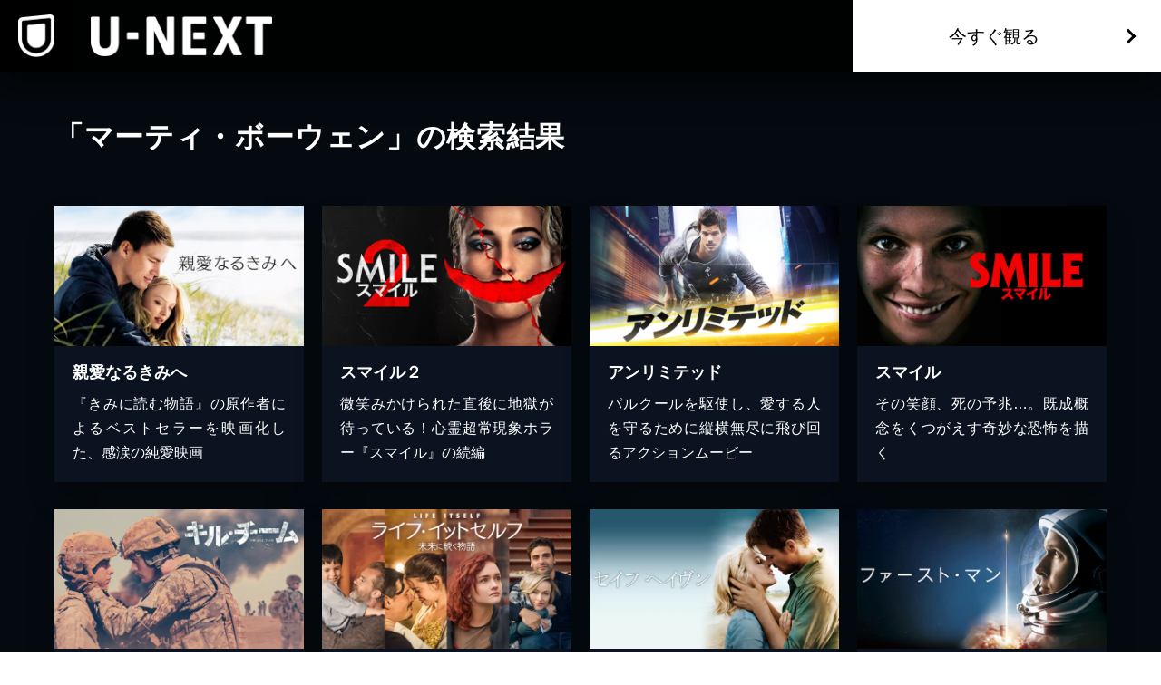

--- FILE ---
content_type: text/html; charset=utf-8
request_url: https://www.video.unext.jp/browse/credit/PER0148340/PRN0154865
body_size: 15596
content:
<!DOCTYPE html><html lang="ja"><head><meta charSet="utf-8"/><meta name="viewport" content="width=device-width, initial-scale=1"/><link rel="preload" as="image" href="/img/organism/general/pcHeader/logoLongWhite.png"/><link rel="preload" as="image" href="/img/organism/general/footer/logo--unext.png"/><link rel="stylesheet" href="/_next/static/chunks/caf836afc45a4af0.css" data-precedence="next"/><link rel="stylesheet" href="/_next/static/chunks/568e52308f87449a.css" data-precedence="next"/><link rel="stylesheet" href="/_next/static/chunks/03e19679a4273669.css" data-precedence="next"/><link rel="preload" as="script" fetchPriority="low" href="/_next/static/chunks/72470c2fc6151495.js"/><script src="/_next/static/chunks/6aae6bbb7e05b1c6.js" async=""></script><script src="/_next/static/chunks/d598f1f652e2d146.js" async=""></script><script src="/_next/static/chunks/d6c3161eafdca609.js" async=""></script><script src="/_next/static/chunks/7a9930c5159ef7fb.js" async=""></script><script src="/_next/static/chunks/turbopack-828ed5ca93413006.js" async=""></script><script src="/_next/static/chunks/d96012bcfc98706a.js" async=""></script><script src="/_next/static/chunks/73e3194f06db260e.js" async=""></script><script src="/_next/static/chunks/02e1202cb8f2f6c7.js" async=""></script><script src="/_next/static/chunks/2b234c67fd0b5f7e.js" async=""></script><script src="/_next/static/chunks/e8a2e64df6c9bf81.js" async=""></script><script src="/_next/static/chunks/acde3383a94adffd.js" async=""></script><script src="/_next/static/chunks/0c1503566c9bff56.js" async=""></script><script src="/_next/static/chunks/8973437c5af22d38.js" async=""></script><script src="/_next/static/chunks/1448199558ecd8a3.js" async=""></script><script src="/_next/static/chunks/af5948caa0dcef4f.js" async=""></script><script src="/_next/static/chunks/3796195917d90b75.js" async=""></script><script src="/_next/static/chunks/aaa778d60e4499b2.js" async=""></script><script src="/_next/static/chunks/9124e1f3e3e1d969.js" async=""></script><link rel="preload" href="/_next/static/chunks/71d7834aad0251ef.css" as="style"/><link rel="preload" href="https://www.googletagmanager.com/gtm.js?id=GTM-WWD5MFG" as="script"/><link rel="preload" href="https://sidecar.unext.jp/track/initiator" as="script"/><meta name="next-size-adjust" content=""/><title>マーティ・ボーウェンの作品一覧 | U-NEXT 31日間無料トライアル</title><meta name="description" content="&lt;31日間無料トライアル実施中&gt;「マーティ・ボーウェン」の作品一覧です。映画 / ドラマ / アニメ / 電子書籍を観るならU-NEXT。豊富な作品の中からお好きな作品を見つけて、是非お楽しみください。"/><meta name="robots" content="index,follow"/><link rel="canonical" href="https://video.unext.jp/browse/credit/PER0148340/PRN0154865"/><meta property="og:title" content="マーティ・ボーウェンの作品一覧 | U-NEXT 31日間無料トライアル"/><meta property="og:description" content="&lt;31日間無料トライアル実施中&gt;「マーティ・ボーウェン」の作品一覧です。映画 / ドラマ / アニメ / 電子書籍を観るならU-NEXT。豊富な作品の中からお好きな作品を見つけて、是非お楽しみください。"/><meta property="og:url" content="https://video.unext.jp/browse/credit/PER0148340/PRN0154865"/><meta property="og:site_name" content="U-NEXT"/><meta property="og:image" content="https://www.video.unext.jp/img/common/ogp.png"/><meta property="og:image:width" content="1200"/><meta property="og:image:height" content="630"/><meta property="og:type" content="article"/><meta name="twitter:card" content="summary_large_image"/><meta name="twitter:site" content="@watch_UNEXT"/><meta name="twitter:creator" content="@watch_UNEXT"/><meta name="twitter:title" content="マーティ・ボーウェンの作品一覧 | U-NEXT 31日間無料トライアル"/><meta name="twitter:description" content="&lt;31日間無料トライアル実施中&gt;「マーティ・ボーウェン」の作品一覧です。映画 / ドラマ / アニメ / 電子書籍を観るならU-NEXT。豊富な作品の中からお好きな作品を見つけて、是非お楽しみください。"/><meta name="twitter:image" content="https://www.video.unext.jp/img/common/ogp.png"/><meta name="twitter:image:width" content="1200"/><meta name="twitter:image:height" content="630"/><link rel="icon" href="/img/common/web-icon.png"/><link rel="apple-touch-icon" href="/img/common/apple-touch-icon.png"/><link rel="shortcut icon" href="/img/common/android-touch-icon.png"/><script src="/_next/static/chunks/a6dad97d9634a72d.js" noModule=""></script></head><body class="barlow_condensed_1dbf8b01-module__a_D7vW__variable"><div hidden=""><!--$--><!--/$--></div><div style="--color-lightText:hsla(0,0%,32%,1);--color-white_L-4:hsla(0,0%,96%,1);--color-white_L-2:hsla(0,0%,98%,1);--color-white2per:hsla(0,0%,100%,0.02);--color-white4per:hsla(0,0%,100%,0.04);--color-white5per:hsla(0,0%,100%,0.05);--color-white8per:hsla(0,0%,100%,0.08);--color-white10per:hsla(0,0%,100%,0.1);--color-white15per:hsla(0,0%,100%,0.15);--color-white20per:hsla(0,0%,100%,0.2);--color-white47per:hsla(0,0%,100%,0.47);--color-white50per:hsla(0,0%,100%,0.5);--color-white51per:hsla(0,0%,100%,0.51);--color-white70per:hsla(0,0%,100%,0.7);--color-white75per:hsla(0,0%,100%,0.75);--color-white90per:hsla(0,0%,100%,0.9);--color-black95per:hsla(0,0%,0%,0.95);--color-black90per:hsla(0,0%,0%,0.9);--color-black85per:hsla(0,0%,0%,0.85);--color-black80per:hsla(0,0%,0%,0.8);--color-black75per:hsla(0,0%,0%,0.75);--color-black70per:hsla(0,0%,0%,0.7);--color-black64per:hsla(0,0%,0%,0.64);--color-black50per:hsla(0,0%,0%,0.5);--color-black40per:hsla(0,0%,0%,0.4);--color-black34per:hsla(0,0%,0%,0.34);--color-black30per:hsla(0,0%,0%,0.3);--color-black24per:hsla(0,0%,0%,0.24);--color-black20per:hsla(0,0%,0%,0.2);--color-black16per:hsla(0,0%,0%,0.16);--color-black12per:hsla(0,0%,0%,0.12);--color-black10per:hsla(0,0%,0%,0.1);--color-black8per:hsla(0,0%,0%,0.08);--color-black4per:hsla(0,0%,0%,0.04);--color-bright80per:hsla(205,100%,43%,0.8);--color-divider:hsla(213,53%,4.8%,1);--color-dark_L97_5:hsla(213,53%,97.5%,1);--color-dark_L98_5:hsla(213,53%,98.5%,1);--color-dark20per:hsla(213,53%,8%,0.2);--color-dark50per:hsla(213,53%,8%,0.5);--color-dark90per:hsla(213,53%,8%,0.9);--color-dark_S-8_Lplus2:hsla(213,45%,10%,1);--color-dark_S-9_Lplus4:hsla(213,44%,12%,1);--color-dark_L-4:hsla(213,53%,4%,1);--color-dark_H-1_S97per_L60per:hsla(212,51.41%,4.8%,1);--color-dark_L-6:hsla(213,53%,2%,1);--color-dark_S-38_L-11:hsla(213,15%,-3%,1);--color-dark_H-3_S-6_L-8:hsla(210,47%,0%,1);--color-dark_Hplus1_L-4:hsla(214,53%,4%,1);--color-dark_Splus1_L-11:hsla(213,54%,-3%,1);--color-bright20per:hsla(205,100%,43%,0.2);--color-transparent:hsla(0,0%,0%,0);--color-white:hsla(0,0%,100%,1);--color-dark:hsla(213,53%,8%,1);--color-bright:hsla(205,100%,43%,1);--color-black:hsla(0,0%,0%,1)"><div style="--zIndex0:0;--zIndex1:100;--zIndex2:200;--zIndex3:300;--zIndex4:400;--zIndexmax:500"><div id="modal"></div><div id="overlay"></div><a class="index-module__l41deq__wrap" style="--zIndex:var(--zIndex3);--width:62px;--pointerEvents:auto;--logoWidth:28px;--pcWidth:80px;--pcLogoWidth:40px" id="linkId-mainLogo" href="https://video.unext.jp/"><div class="index-module__l41deq__logo" style="--logoWidth:28px;--pcLogoWidth:40px"><picture class="index-module__3Fdz0G__picture"><source media="(max-width:1023px)" srcSet="/img/organism/general/mainLogo/sp/unext.png"/><source media="(min-width:1024px)" srcSet="/img/organism/general/mainLogo/pc/unext.png"/><img class="index-module__3Fdz0G__pictureImg" src="/img/organism/general/mainLogo/pc/unext.png" alt="U-NEXT" loading="eager"/></picture></div></a><div class="index-module__AVi0FG__wrap" id="pcHeader" style="--zIndex:var(--zIndex1);--mappedColor-background:var(--color-black90per);--mappedColor-shadow:var(--color-black90per);--mappedColor-cta:var(--color-white);--mappedColor-ctaHover:var(--color-bright);--mappedColor-text:var(--color-black);--mappedColor-ctaTextHover:var(--color-white);--mappedColor-ctaArrowHover:var(--color-white)"><a href="https://video.unext.jp/" class="index-module__AVi0FG__logoWrap"><img src="/img/organism/general/pcHeader/logoLongWhite.png" alt="U-NEXT"/></a><div class="index-module__AVi0FG__rightArea"><button class="index-module__AVi0FG__ctaBtn">今すぐ観る</button></div></div><div class="index-module__cxBDhW__wrap"><div class="index-module__JgCBpq__content" style="--width:calc(100% - 20px);--maxWidthSp:580px;--maxWidthPc:1180px"><div class="index-module__6nqdiW__content" style="--spWidth:100%;--pcWidth:100%;--padding:10px;--spMarginLeft:0%;--pcMarginLeft:0%"><div class="index-module__8x30oW__wrap" style="--paddingTopSp:30px;--paddingTopPc:60px"></div><h1 class="index-module__cxBDhW__heading">「マーティ・ボーウェン」の検索結果</h1></div></div><div class="index-module__8x30oW__wrap" style="--paddingTopSp:15px;--paddingTopPc:30px"></div><div class="index-module__JgCBpq__content" style="--width:calc(100% - 20px);--maxWidthSp:580px;--maxWidthPc:1180px"><div class="index-module__6nqdiW__content" style="--spWidth:100%;--pcWidth:25%;--padding:10px;--spMarginLeft:0%;--pcMarginLeft:0%"><div class="index-module__8x30oW__wrap" style="--paddingTopSp:15px;--paddingTopPc:30px"></div><a class="index-module__ewhntG__wrap index-module__ewhntG__isLink" style="--mappedColor-text:var(--color-white);--mappedColor-bg:var(--color-dark);--mappedColor-shadow:var(--color-black20per);--mappedColor-linkArrowBg:var(--color-white20per)" href="/title/SID0002647"><div class="index-module__2RZNBW__wrap" style="--aspectRatioSp:640 / 360;--aspectRatioPc:640 / 360"><picture class="index-module__Ix2W2G__picture"><source type="image/webp" srcSet="https://imgc.nxtv.jp/img/info/tit/00002/SID0002647.png?p=W360&amp;q=L&amp;f=webp 360w,https://imgc.nxtv.jp/img/info/tit/00002/SID0002647.png?p=W550&amp;q=L&amp;f=webp 550w,https://imgc.nxtv.jp/img/info/tit/00002/SID0002647.png?p=W700&amp;q=L&amp;f=webp 700w,https://imgc.nxtv.jp/img/info/tit/00002/SID0002647.png?p=W900&amp;q=L&amp;f=webp 900w,https://imgc.nxtv.jp/img/info/tit/00002/SID0002647.png?p=W1200&amp;q=L&amp;f=webp 1200w"/><img class="index-module__Ix2W2G__pictureImg" src="https://imgc.nxtv.jp/img/info/tit/00002/SID0002647.png?p=W700&amp;q=L&amp;f=webp" alt="親愛なるきみへ" loading="lazy"/></picture></div><div class="index-module__9z6JlG__wrap"></div><div class="index-module__l3yHTq__wrap" style="--heightPc:150px"><h4 class="index-module__l3yHTq__heading">親愛なるきみへ</h4><p class="index-module__l3yHTq__body">『きみに読む物語』の原作者によるベストセラーを映画化した、感涙の純愛映画</p></div></a></div><div class="index-module__6nqdiW__content" style="--spWidth:100%;--pcWidth:25%;--padding:10px;--spMarginLeft:0%;--pcMarginLeft:0%"><div class="index-module__8x30oW__wrap" style="--paddingTopSp:15px;--paddingTopPc:30px"></div><a class="index-module__ewhntG__wrap index-module__ewhntG__isLink" style="--mappedColor-text:var(--color-white);--mappedColor-bg:var(--color-dark);--mappedColor-shadow:var(--color-black20per);--mappedColor-linkArrowBg:var(--color-white20per)" href="/title/SID0172303"><div class="index-module__2RZNBW__wrap" style="--aspectRatioSp:640 / 360;--aspectRatioPc:640 / 360"><picture class="index-module__Ix2W2G__picture"><source type="image/webp" srcSet="https://imgc.nxtv.jp/img/info/tit/00172/SID0172303.png?p=W360&amp;q=L&amp;f=webp 360w,https://imgc.nxtv.jp/img/info/tit/00172/SID0172303.png?p=W550&amp;q=L&amp;f=webp 550w,https://imgc.nxtv.jp/img/info/tit/00172/SID0172303.png?p=W700&amp;q=L&amp;f=webp 700w,https://imgc.nxtv.jp/img/info/tit/00172/SID0172303.png?p=W900&amp;q=L&amp;f=webp 900w,https://imgc.nxtv.jp/img/info/tit/00172/SID0172303.png?p=W1200&amp;q=L&amp;f=webp 1200w"/><img class="index-module__Ix2W2G__pictureImg" src="https://imgc.nxtv.jp/img/info/tit/00172/SID0172303.png?p=W700&amp;q=L&amp;f=webp" alt="スマイル２" loading="lazy"/></picture></div><div class="index-module__9z6JlG__wrap"></div><div class="index-module__l3yHTq__wrap" style="--heightPc:150px"><h4 class="index-module__l3yHTq__heading">スマイル２</h4><p class="index-module__l3yHTq__body">微笑みかけられた直後に地獄が待っている！心霊超常現象ホラー『スマイル』の続編</p></div></a></div><div class="index-module__6nqdiW__content" style="--spWidth:100%;--pcWidth:25%;--padding:10px;--spMarginLeft:0%;--pcMarginLeft:0%"><div class="index-module__8x30oW__wrap" style="--paddingTopSp:15px;--paddingTopPc:30px"></div><a class="index-module__ewhntG__wrap index-module__ewhntG__isLink" style="--mappedColor-text:var(--color-white);--mappedColor-bg:var(--color-dark);--mappedColor-shadow:var(--color-black20per);--mappedColor-linkArrowBg:var(--color-white20per)" href="/title/SID0029182"><div class="index-module__2RZNBW__wrap" style="--aspectRatioSp:640 / 360;--aspectRatioPc:640 / 360"><picture class="index-module__Ix2W2G__picture"><source type="image/webp" srcSet="https://imgc.nxtv.jp/img/info/tit/00029/SID0029182.png?p=W360&amp;q=L&amp;f=webp 360w,https://imgc.nxtv.jp/img/info/tit/00029/SID0029182.png?p=W550&amp;q=L&amp;f=webp 550w,https://imgc.nxtv.jp/img/info/tit/00029/SID0029182.png?p=W700&amp;q=L&amp;f=webp 700w,https://imgc.nxtv.jp/img/info/tit/00029/SID0029182.png?p=W900&amp;q=L&amp;f=webp 900w,https://imgc.nxtv.jp/img/info/tit/00029/SID0029182.png?p=W1200&amp;q=L&amp;f=webp 1200w"/><img class="index-module__Ix2W2G__pictureImg" src="https://imgc.nxtv.jp/img/info/tit/00029/SID0029182.png?p=W700&amp;q=L&amp;f=webp" alt="アンリミテッド" loading="lazy"/></picture></div><div class="index-module__9z6JlG__wrap"></div><div class="index-module__l3yHTq__wrap" style="--heightPc:150px"><h4 class="index-module__l3yHTq__heading">アンリミテッド</h4><p class="index-module__l3yHTq__body">パルクールを駆使し、愛する人を守るために縦横無尽に飛び回るアクションムービー</p></div></a></div><div class="index-module__6nqdiW__content" style="--spWidth:100%;--pcWidth:25%;--padding:10px;--spMarginLeft:0%;--pcMarginLeft:0%"><div class="index-module__8x30oW__wrap" style="--paddingTopSp:15px;--paddingTopPc:30px"></div><a class="index-module__ewhntG__wrap index-module__ewhntG__isLink" style="--mappedColor-text:var(--color-white);--mappedColor-bg:var(--color-dark);--mappedColor-shadow:var(--color-black20per);--mappedColor-linkArrowBg:var(--color-white20per)" href="/title/SID0079921"><div class="index-module__2RZNBW__wrap" style="--aspectRatioSp:640 / 360;--aspectRatioPc:640 / 360"><picture class="index-module__Ix2W2G__picture"><source type="image/webp" srcSet="https://imgc.nxtv.jp/img/info/tit/00079/SID0079921.png?p=W360&amp;q=L&amp;f=webp 360w,https://imgc.nxtv.jp/img/info/tit/00079/SID0079921.png?p=W550&amp;q=L&amp;f=webp 550w,https://imgc.nxtv.jp/img/info/tit/00079/SID0079921.png?p=W700&amp;q=L&amp;f=webp 700w,https://imgc.nxtv.jp/img/info/tit/00079/SID0079921.png?p=W900&amp;q=L&amp;f=webp 900w,https://imgc.nxtv.jp/img/info/tit/00079/SID0079921.png?p=W1200&amp;q=L&amp;f=webp 1200w"/><img class="index-module__Ix2W2G__pictureImg" src="https://imgc.nxtv.jp/img/info/tit/00079/SID0079921.png?p=W700&amp;q=L&amp;f=webp" alt="スマイル" loading="lazy"/></picture></div><div class="index-module__9z6JlG__wrap"></div><div class="index-module__l3yHTq__wrap" style="--heightPc:150px"><h4 class="index-module__l3yHTq__heading">スマイル</h4><p class="index-module__l3yHTq__body">その笑顔、死の予兆…。既成概念をくつがえす奇妙な恐怖を描く</p></div></a></div><div class="index-module__6nqdiW__content" style="--spWidth:100%;--pcWidth:25%;--padding:10px;--spMarginLeft:0%;--pcMarginLeft:0%"><div class="index-module__8x30oW__wrap" style="--paddingTopSp:15px;--paddingTopPc:30px"></div><a class="index-module__ewhntG__wrap index-module__ewhntG__isLink" style="--mappedColor-text:var(--color-white);--mappedColor-bg:var(--color-dark);--mappedColor-shadow:var(--color-black20per);--mappedColor-linkArrowBg:var(--color-white20per)" href="/title/SID0055540"><div class="index-module__2RZNBW__wrap" style="--aspectRatioSp:640 / 360;--aspectRatioPc:640 / 360"><picture class="index-module__Ix2W2G__picture"><source type="image/webp" srcSet="https://imgc.nxtv.jp/img/info/tit/00055/SID0055540.png?p=W360&amp;q=L&amp;f=webp 360w,https://imgc.nxtv.jp/img/info/tit/00055/SID0055540.png?p=W550&amp;q=L&amp;f=webp 550w,https://imgc.nxtv.jp/img/info/tit/00055/SID0055540.png?p=W700&amp;q=L&amp;f=webp 700w,https://imgc.nxtv.jp/img/info/tit/00055/SID0055540.png?p=W900&amp;q=L&amp;f=webp 900w,https://imgc.nxtv.jp/img/info/tit/00055/SID0055540.png?p=W1200&amp;q=L&amp;f=webp 1200w"/><img class="index-module__Ix2W2G__pictureImg" src="https://imgc.nxtv.jp/img/info/tit/00055/SID0055540.png?p=W700&amp;q=L&amp;f=webp" alt="キル・チーム" loading="lazy"/></picture></div><div class="index-module__9z6JlG__wrap"></div><div class="index-module__l3yHTq__wrap" style="--heightPc:150px"><h4 class="index-module__l3yHTq__heading">キル・チーム</h4><p class="index-module__l3yHTq__body">全世界に衝撃を与えた殺人部隊（キル・チーム）の真実！</p></div></a></div><div class="index-module__6nqdiW__content" style="--spWidth:100%;--pcWidth:25%;--padding:10px;--spMarginLeft:0%;--pcMarginLeft:0%"><div class="index-module__8x30oW__wrap" style="--paddingTopSp:15px;--paddingTopPc:30px"></div><a class="index-module__ewhntG__wrap index-module__ewhntG__isLink" style="--mappedColor-text:var(--color-white);--mappedColor-bg:var(--color-dark);--mappedColor-shadow:var(--color-black20per);--mappedColor-linkArrowBg:var(--color-white20per)" href="/title/SID0046656"><div class="index-module__2RZNBW__wrap" style="--aspectRatioSp:640 / 360;--aspectRatioPc:640 / 360"><picture class="index-module__Ix2W2G__picture"><source type="image/webp" srcSet="https://imgc.nxtv.jp/img/info/tit/00046/SID0046656.png?p=W360&amp;q=L&amp;f=webp 360w,https://imgc.nxtv.jp/img/info/tit/00046/SID0046656.png?p=W550&amp;q=L&amp;f=webp 550w,https://imgc.nxtv.jp/img/info/tit/00046/SID0046656.png?p=W700&amp;q=L&amp;f=webp 700w,https://imgc.nxtv.jp/img/info/tit/00046/SID0046656.png?p=W900&amp;q=L&amp;f=webp 900w,https://imgc.nxtv.jp/img/info/tit/00046/SID0046656.png?p=W1200&amp;q=L&amp;f=webp 1200w"/><img class="index-module__Ix2W2G__pictureImg" src="https://imgc.nxtv.jp/img/info/tit/00046/SID0046656.png?p=W700&amp;q=L&amp;f=webp" alt="ライフ・イットセルフ 未来に続く物語" loading="lazy"/></picture></div><div class="index-module__9z6JlG__wrap"></div><div class="index-module__l3yHTq__wrap" style="--heightPc:150px"><h4 class="index-module__l3yHTq__heading">ライフ・イットセルフ 未来に続く物語</h4><p class="index-module__l3yHTq__body">何十年もの歳月、2つの大陸、2つの言語にまたがる壮大な家族の物語</p></div></a></div><div class="index-module__6nqdiW__content" style="--spWidth:100%;--pcWidth:25%;--padding:10px;--spMarginLeft:0%;--pcMarginLeft:0%"><div class="index-module__8x30oW__wrap" style="--paddingTopSp:15px;--paddingTopPc:30px"></div><a class="index-module__ewhntG__wrap index-module__ewhntG__isLink" style="--mappedColor-text:var(--color-white);--mappedColor-bg:var(--color-dark);--mappedColor-shadow:var(--color-black20per);--mappedColor-linkArrowBg:var(--color-white20per)" href="/title/SID0023889"><div class="index-module__2RZNBW__wrap" style="--aspectRatioSp:640 / 360;--aspectRatioPc:640 / 360"><picture class="index-module__Ix2W2G__picture"><source type="image/webp" srcSet="https://imgc.nxtv.jp/img/info/tit/00023/SID0023889.png?p=W360&amp;q=L&amp;f=webp 360w,https://imgc.nxtv.jp/img/info/tit/00023/SID0023889.png?p=W550&amp;q=L&amp;f=webp 550w,https://imgc.nxtv.jp/img/info/tit/00023/SID0023889.png?p=W700&amp;q=L&amp;f=webp 700w,https://imgc.nxtv.jp/img/info/tit/00023/SID0023889.png?p=W900&amp;q=L&amp;f=webp 900w,https://imgc.nxtv.jp/img/info/tit/00023/SID0023889.png?p=W1200&amp;q=L&amp;f=webp 1200w"/><img class="index-module__Ix2W2G__pictureImg" src="https://imgc.nxtv.jp/img/info/tit/00023/SID0023889.png?p=W700&amp;q=L&amp;f=webp" alt="セイフ ヘイヴン" loading="lazy"/></picture></div><div class="index-module__9z6JlG__wrap"></div><div class="index-module__l3yHTq__wrap" style="--heightPc:150px"><h4 class="index-module__l3yHTq__heading">セイフ ヘイヴン</h4><p class="index-module__l3yHTq__body">港町にやってきた美女。彼女が抱えている秘密とは…？</p></div></a></div><div class="index-module__6nqdiW__content" style="--spWidth:100%;--pcWidth:25%;--padding:10px;--spMarginLeft:0%;--pcMarginLeft:0%"><div class="index-module__8x30oW__wrap" style="--paddingTopSp:15px;--paddingTopPc:30px"></div><a class="index-module__ewhntG__wrap index-module__ewhntG__isLink" style="--mappedColor-text:var(--color-white);--mappedColor-bg:var(--color-dark);--mappedColor-shadow:var(--color-black20per);--mappedColor-linkArrowBg:var(--color-white20per)" href="/title/SID0042149"><div class="index-module__2RZNBW__wrap" style="--aspectRatioSp:640 / 360;--aspectRatioPc:640 / 360"><picture class="index-module__Ix2W2G__picture"><source type="image/webp" srcSet="https://imgc.nxtv.jp/img/info/tit/00042/SID0042149.png?p=W360&amp;q=L&amp;f=webp 360w,https://imgc.nxtv.jp/img/info/tit/00042/SID0042149.png?p=W550&amp;q=L&amp;f=webp 550w,https://imgc.nxtv.jp/img/info/tit/00042/SID0042149.png?p=W700&amp;q=L&amp;f=webp 700w,https://imgc.nxtv.jp/img/info/tit/00042/SID0042149.png?p=W900&amp;q=L&amp;f=webp 900w,https://imgc.nxtv.jp/img/info/tit/00042/SID0042149.png?p=W1200&amp;q=L&amp;f=webp 1200w"/><img class="index-module__Ix2W2G__pictureImg" src="https://imgc.nxtv.jp/img/info/tit/00042/SID0042149.png?p=W700&amp;q=L&amp;f=webp" alt="ファースト・マン" loading="lazy"/></picture></div><div class="index-module__9z6JlG__wrap"></div><div class="index-module__l3yHTq__wrap" style="--heightPc:150px"><h4 class="index-module__l3yHTq__heading">ファースト・マン</h4><p class="index-module__l3yHTq__body">人類史上初めて月面を歩いた男の壮大な旅路を綴った臨場感あふれる伝記ドラマ</p></div></a></div><div class="index-module__6nqdiW__content" style="--spWidth:100%;--pcWidth:25%;--padding:10px;--spMarginLeft:0%;--pcMarginLeft:0%"><div class="index-module__8x30oW__wrap" style="--paddingTopSp:15px;--paddingTopPc:30px"></div><a class="index-module__ewhntG__wrap index-module__ewhntG__isLink" style="--mappedColor-text:var(--color-white);--mappedColor-bg:var(--color-dark);--mappedColor-shadow:var(--color-black20per);--mappedColor-linkArrowBg:var(--color-white20per)" href="/title/SID0039505"><div class="index-module__2RZNBW__wrap" style="--aspectRatioSp:640 / 360;--aspectRatioPc:640 / 360"><picture class="index-module__Ix2W2G__picture"><source type="image/webp" srcSet="https://imgc.nxtv.jp/img/info/tit/00039/SID0039505.png?p=W360&amp;q=L&amp;f=webp 360w,https://imgc.nxtv.jp/img/info/tit/00039/SID0039505.png?p=W550&amp;q=L&amp;f=webp 550w,https://imgc.nxtv.jp/img/info/tit/00039/SID0039505.png?p=W700&amp;q=L&amp;f=webp 700w,https://imgc.nxtv.jp/img/info/tit/00039/SID0039505.png?p=W900&amp;q=L&amp;f=webp 900w,https://imgc.nxtv.jp/img/info/tit/00039/SID0039505.png?p=W1200&amp;q=L&amp;f=webp 1200w"/><img class="index-module__Ix2W2G__pictureImg" src="https://imgc.nxtv.jp/img/info/tit/00039/SID0039505.png?p=W700&amp;q=L&amp;f=webp" alt="ダーク・スクール" loading="lazy"/></picture></div><div class="index-module__9z6JlG__wrap"></div><div class="index-module__l3yHTq__wrap" style="--heightPc:150px"><h4 class="index-module__l3yHTq__heading">ダーク・スクール</h4><p class="index-module__l3yHTq__body">問題児が集まる寄宿舎に入ってきた5人の女子高生が怪奇現象に見舞われるホラー</p></div></a></div><div class="index-module__6nqdiW__content" style="--spWidth:100%;--pcWidth:25%;--padding:10px;--spMarginLeft:0%;--pcMarginLeft:0%"><div class="index-module__8x30oW__wrap" style="--paddingTopSp:15px;--paddingTopPc:30px"></div><a class="index-module__ewhntG__wrap index-module__ewhntG__isLink" style="--mappedColor-text:var(--color-white);--mappedColor-bg:var(--color-dark);--mappedColor-shadow:var(--color-black20per);--mappedColor-linkArrowBg:var(--color-white20per)" href="/title/SID0029268"><div class="index-module__2RZNBW__wrap" style="--aspectRatioSp:640 / 360;--aspectRatioPc:640 / 360"><picture class="index-module__Ix2W2G__picture"><source type="image/webp" srcSet="https://imgc.nxtv.jp/img/info/tit/00029/SID0029268.png?p=W360&amp;q=L&amp;f=webp 360w,https://imgc.nxtv.jp/img/info/tit/00029/SID0029268.png?p=W550&amp;q=L&amp;f=webp 550w,https://imgc.nxtv.jp/img/info/tit/00029/SID0029268.png?p=W700&amp;q=L&amp;f=webp 700w,https://imgc.nxtv.jp/img/info/tit/00029/SID0029268.png?p=W900&amp;q=L&amp;f=webp 900w,https://imgc.nxtv.jp/img/info/tit/00029/SID0029268.png?p=W1200&amp;q=L&amp;f=webp 1200w"/><img class="index-module__Ix2W2G__pictureImg" src="https://imgc.nxtv.jp/img/info/tit/00029/SID0029268.png?p=W700&amp;q=L&amp;f=webp" alt="ワン・ナイト" loading="lazy"/></picture></div><div class="index-module__9z6JlG__wrap"></div><div class="index-module__l3yHTq__wrap" style="--heightPc:150px"><h4 class="index-module__l3yHTq__heading">ワン・ナイト</h4><p class="index-module__l3yHTq__body">高校の悪友が10年ぶりに再会！運命の一夜を描いたラブコメディ</p></div></a></div></div><div class="index-module__JgCBpq__content" style="--width:calc(100% - 20px);--maxWidthSp:580px;--maxWidthPc:1180px"><div class="index-module__6nqdiW__content" style="--spWidth:100%;--pcWidth:100%;--padding:10px;--spMarginLeft:0%;--pcMarginLeft:0%"><div class="index-module__8x30oW__wrap" style="--paddingTopSp:40px;--paddingTopPc:80px"></div></div></div><div class="index-module__JgCBpq__content" style="--width:calc(100% - 20px);--maxWidthSp:580px;--maxWidthPc:1180px"><div class="index-module__6nqdiW__content" style="--spWidth:100%;--pcWidth:100%;--padding:10px;--spMarginLeft:0%;--pcMarginLeft:0%"><div class="index-module__8x30oW__wrap" style="--paddingTopSp:40px;--paddingTopPc:80px"></div><div style="--mappedColor-background:var(--color-bright);--mappedColor-text:var(--color-white);--mappedColor-additionalText:var(--color-white)"><button class="index-module__mrvn4a__btn">今すぐ観る</button></div><div class="index-module__8x30oW__wrap" style="--paddingTopSp:30px;--paddingTopPc:60px"></div></div></div><div class="index-module__8x30oW__wrap" style="--paddingTopSp:60px;--paddingTopPc:120px"></div></div><div class="index-module__uxx_Jq__wrap" style="--mappedColor-panel:var(--color-bright);--mappedColor-note:var(--color-white);--mappedColor-background:var(--color-divider);--mappedColor-accordionBtn:var(--color-white)"><div class="index-module__8x30oW__wrap" style="--paddingTopSp:60px;--paddingTopPc:120px"></div><h2 class="index-module__mP0y4a__text" style="--mappedColor-strong:var(--color-bright);--mappedColor-normal:var(--color-white)">見放題作品数<em>No.1</em><small>※</small>！ <span><strong><em>U-NEXT</em>とは</strong></span></h2><small class="index-module__uxx_Jq__note">※GEM Partners調べ/2025年12⽉ 国内の主要な定額制動画配信サービスにおける洋画/邦画/海外ドラマ/韓流・アジアドラマ/国内ドラマ/アニメを調査。別途、有料作品あり。</small><div class="index-module__8x30oW__wrap" style="--paddingTopSp:40px;--paddingTopPc:80px"></div><div class="index-module__uxx_Jq__points"><div class="index-module__HgiatG__wrap" style="--orderOfPanel:0"><h3 class="index-module__HgiatG__title">01</h3><h4 class="index-module__HgiatG__subTitle">390,000<!-- --> 本以上が見放題！<br/>最新レンタル作品も充実。</h4><div class="index-module__HgiatG__content"><div><div class="index-module__HgiatG__contentInner"><p class="index-module__HgiatG__text">見放題のラインアップ数は断トツのNo.1。だから観たい作品を、たっぷり、お得に楽しめます。また、最新作のレンタルもぞくぞく配信。もう、観たい気分を我慢する必要はありません。</p><ul class="index-module__HgiatG__notes"></ul></div></div></div><div class="index-module__HgiatG__accordionBtnWrap"><div class="index-module__4YjoCq__btn " style="--spSize:24px;--pcSize:24px;--mappedColor-line:var(--color-white)"></div></div></div><div class="index-module__HgiatG__wrap" style="--orderOfPanel:1"><h3 class="index-module__HgiatG__title">02</h3><h4 class="index-module__HgiatG__subTitle">動画も書籍も<br/>U-NEXTひとつでOK。</h4><div class="index-module__HgiatG__content"><div><div class="index-module__HgiatG__contentInner"><p class="index-module__HgiatG__text">映画 / ドラマ / アニメはもちろん、マンガ / ラノベ / 書籍 / 雑誌も豊富にラインアップ。あなたの好きな作品に、きっと出会えます。</p><ul class="index-module__HgiatG__notes"></ul></div></div></div><div class="index-module__HgiatG__accordionBtnWrap"><div class="index-module__4YjoCq__btn " style="--spSize:24px;--pcSize:24px;--mappedColor-line:var(--color-white)"></div></div></div><div class="index-module__HgiatG__wrap" style="--orderOfPanel:2"><h3 class="index-module__HgiatG__title">03</h3><h4 class="index-module__HgiatG__subTitle">毎月もらえる<br/>1,200<!-- -->ポイントでお得に。</h4><div class="index-module__HgiatG__content"><div><div class="index-module__HgiatG__contentInner"><p class="index-module__HgiatG__text">毎月もらえる1,200円分のポイントは、最新映画のレンタルやマンガの購入に使えます。翌月に持ち越すこともできるので、お好きな作品にご利用ください。</p><ul class="index-module__HgiatG__notes"><li class="index-module__HgiatG__note">※<!-- -->ポイントは最大90日まで持ち越し可能です。</li></ul></div></div></div><div class="index-module__HgiatG__accordionBtnWrap"><div class="index-module__4YjoCq__btn " style="--spSize:24px;--pcSize:24px;--mappedColor-line:var(--color-white)"></div></div></div><div class="index-module__HgiatG__wrap" style="--orderOfPanel:3"><h3 class="index-module__HgiatG__title">04</h3><h4 class="index-module__HgiatG__subTitle">解約は<br/>いつでもOK。</h4><div class="index-module__HgiatG__content"><div><div class="index-module__HgiatG__contentInner"><p class="index-module__HgiatG__text">U-NEXTの解約は、いつでも手続き可能です。無料トライアル期間中の解約の場合、月額料金は発生しませんので安心してお試しください。</p><ul class="index-module__HgiatG__notes"></ul></div></div></div><div class="index-module__HgiatG__accordionBtnWrap"><div class="index-module__4YjoCq__btn " style="--spSize:24px;--pcSize:24px;--mappedColor-line:var(--color-white)"></div></div></div></div></div><div class="index-module__1jPYXa__wrap" style="background-color:var(--color-divider)"><div class="index-module__JgCBpq__content" style="--width:calc(100% - 20px);--maxWidthSp:580px;--maxWidthPc:1180px"><div class="index-module__6nqdiW__content" style="--spWidth:100%;--pcWidth:100%;--padding:10px;--spMarginLeft:0%;--pcMarginLeft:0%"><div class="index-module__8x30oW__wrap" style="--paddingTopSp:60px;--paddingTopPc:120px"></div><div style="--mappedColor-background:var(--color-bright);--mappedColor-text:var(--color-white);--mappedColor-additionalText:var(--color-white)"><button class="index-module__mrvn4a__btn">今すぐ観る</button></div></div></div></div><div class="index-module__SGbuUG__wrap" style="--mappedColor-background:var(--color-dark_H-1_S97per_L60per)"><div><div class="index-module__8x30oW__wrap" style="--paddingTopSp:60px;--paddingTopPc:120px"></div><div class="index-module__SGbuUG__inner"><div class="index-module__2RZNBW__wrap" style="--aspectRatioSp:659 / 591;--aspectRatioPc:2880 / 1114"><picture class="index-module__3Fdz0G__picture"><source media="(max-width:1023px)" srcSet="/img/organism/service/device/sp/device--standard--dark.webp"/><source media="(min-width:1024px)" srcSet="/img/organism/service/device/pc/device--standard--dark.webp"/><img class="index-module__3Fdz0G__pictureImg" src="/img/organism/service/device/pc/device--standard--dark.webp" alt="ユーネクストデバイス画像" loading="lazy"/></picture></div></div></div></div><div class="index-module__jE9wKW__wrap" style="--mappedColor-background:var(--color-dark_H-1_S97per_L60per);--mappedColor-rowOdd:var(--color-white4per);--mappedColor-rowEven:var(--color-white2per);--mappedColor-text:var(--color-white)"><div class="index-module__8x30oW__wrap" style="--paddingTopSp:60px;--paddingTopPc:120px"></div><h2 class="index-module__mP0y4a__text" style="--mappedColor-strong:var(--color-bright);--mappedColor-normal:var(--color-white)">サービススペックと利用料金</h2><div class="index-module__JgCBpq__content" style="--width:100%;--maxWidthSp:600px;--maxWidthPc:1200px"><div class="index-module__6nqdiW__content" style="--spWidth:100%;--pcWidth:100%;--padding:0px;--spMarginLeft:0%;--pcMarginLeft:0%"><div class="index-module__8x30oW__wrap" style="--paddingTopSp:40px;--paddingTopPc:80px"></div><div class="index-module__X8lhpa__wrap"><div class="index-module__X8lhpa__left"><p class="index-module__X8lhpa__text">無料トライアル</p></div><div class="index-module__X8lhpa__right"><div class="index-module__X8lhpa__inner"><p class="index-module__X8lhpa__text">31日間</p></div></div></div><div class="index-module__X8lhpa__wrap"><div class="index-module__X8lhpa__left"><p class="index-module__X8lhpa__text">無料トライアル後の⽉額料金</p></div><div class="index-module__X8lhpa__right"><div class="index-module__X8lhpa__inner"><p class="index-module__X8lhpa__text">2,189円</p><p class="index-module__X8lhpa__comment">（税込）</p></div></div></div><div class="index-module__X8lhpa__wrap"><div class="index-module__X8lhpa__left"><p class="index-module__X8lhpa__text">毎⽉もらえるU-NEXTポイント</p></div><div class="index-module__X8lhpa__right"><div class="index-module__X8lhpa__inner"><p class="index-module__X8lhpa__text">1,200円分</p></div></div></div><div class="index-module__X8lhpa__wrap"><div class="index-module__X8lhpa__left"><p class="index-module__X8lhpa__text">同時視聴アカウント数</p></div><div class="index-module__X8lhpa__right"><div class="index-module__X8lhpa__inner"><p class="index-module__X8lhpa__text">4</p></div></div></div><div class="index-module__X8lhpa__wrap"><div class="index-module__X8lhpa__left"><p class="index-module__X8lhpa__text">アカウントごとの機能制限設定</p></div><div class="index-module__X8lhpa__right"><div class="index-module__X8lhpa__inner"><svg class="index-module__X8lhpa__check" viewBox="0 0 24 24"><path d="m9 16.172 10.594-10.594 1.406 1.406-12 12-5.578-5.578 1.406-1.406z"></path></svg></div></div></div><div class="index-module__X8lhpa__wrap"><div class="index-module__X8lhpa__left"><p class="index-module__X8lhpa__text">ポイント還元</p></div><div class="index-module__X8lhpa__right"><div class="index-module__X8lhpa__inner"><p class="index-module__X8lhpa__text">最⼤40%<span>※</span></p></div></div><ul class="index-module__X8lhpa__notes"><li class="index-module__X8lhpa__note">※<!-- -->40％ポイント還元の対象は、クレジットカード決済による作品の購入 / レンタルです。</li><li class="index-module__X8lhpa__note">※<!-- -->iOSアプリのUコイン決済による作品の購入 / レンタルは、20％のポイント還元です。</li><li class="index-module__X8lhpa__note">※<!-- -->還元の対象外となる決済方法や商品があります。くわしくは<a href="https://help.unext.jp/guide/detail/how-to-pointback-program">こちら</a>をご確認ください。</li></ul></div><div class="index-module__X8lhpa__wrap"><div class="index-module__X8lhpa__left"><p class="index-module__X8lhpa__text">フルHD画質 / 4K画質</p></div><div class="index-module__X8lhpa__right"><div class="index-module__X8lhpa__inner"><svg class="index-module__X8lhpa__check" viewBox="0 0 24 24"><path d="m9 16.172 10.594-10.594 1.406 1.406-12 12-5.578-5.578 1.406-1.406z"></path></svg></div></div></div><div class="index-module__X8lhpa__wrap"><div class="index-module__X8lhpa__left"><p class="index-module__X8lhpa__text">⾼⾳質（DOLBY DIGITAL PLUS）</p></div><div class="index-module__X8lhpa__right"><div class="index-module__X8lhpa__inner"><svg class="index-module__X8lhpa__check" viewBox="0 0 24 24"><path d="m9 16.172 10.594-10.594 1.406 1.406-12 12-5.578-5.578 1.406-1.406z"></path></svg></div></div></div><div class="index-module__X8lhpa__wrap"><div class="index-module__X8lhpa__left"><p class="index-module__X8lhpa__text">テレビ / スマホ / PCなどに対応</p></div><div class="index-module__X8lhpa__right"><div class="index-module__X8lhpa__inner"><svg class="index-module__X8lhpa__check" viewBox="0 0 24 24"><path d="m9 16.172 10.594-10.594 1.406 1.406-12 12-5.578-5.578 1.406-1.406z"></path></svg></div></div></div><div class="index-module__X8lhpa__wrap"><div class="index-module__X8lhpa__left"><p class="index-module__X8lhpa__text">ダウンロード機能</p></div><div class="index-module__X8lhpa__right"><div class="index-module__X8lhpa__inner"><svg class="index-module__X8lhpa__check" viewBox="0 0 24 24"><path d="m9 16.172 10.594-10.594 1.406 1.406-12 12-5.578-5.578 1.406-1.406z"></path></svg></div></div></div><div class="index-module__X8lhpa__wrap"><div class="index-module__X8lhpa__left"><p class="index-module__X8lhpa__text">動画も書籍も楽しめる</p></div><div class="index-module__X8lhpa__right"><div class="index-module__X8lhpa__inner"><svg class="index-module__X8lhpa__check" viewBox="0 0 24 24"><path d="m9 16.172 10.594-10.594 1.406 1.406-12 12-5.578-5.578 1.406-1.406z"></path></svg></div></div></div><div class="index-module__X8lhpa__wrap"><div class="index-module__X8lhpa__left"><p class="index-module__X8lhpa__text">⾒放題作品</p></div><div class="index-module__X8lhpa__right"><div class="index-module__X8lhpa__inner"><p class="index-module__X8lhpa__text">390,000本以上</p></div></div></div><div class="index-module__X8lhpa__wrap"><div class="index-module__X8lhpa__left"><p class="index-module__X8lhpa__text">ポイント（レンタル）作品</p></div><div class="index-module__X8lhpa__right"><div class="index-module__X8lhpa__inner"><p class="index-module__X8lhpa__text">50,000本以上</p></div></div></div><div class="index-module__X8lhpa__wrap"><div class="index-module__X8lhpa__left"><p class="index-module__X8lhpa__text">無料マンガ</p></div><div class="index-module__X8lhpa__right"><div class="index-module__X8lhpa__inner"><p class="index-module__X8lhpa__text">20,000冊以上</p></div></div></div><div class="index-module__X8lhpa__wrap"><div class="index-module__X8lhpa__left"><p class="index-module__X8lhpa__text">U-NEXTオリジナル書籍読み放題</p></div><div class="index-module__X8lhpa__right"><div class="index-module__X8lhpa__inner"><svg class="index-module__X8lhpa__check" viewBox="0 0 24 24"><path d="m9 16.172 10.594-10.594 1.406 1.406-12 12-5.578-5.578 1.406-1.406z"></path></svg></div></div></div><div class="index-module__X8lhpa__wrap"><div class="index-module__X8lhpa__left"><p class="index-module__X8lhpa__text">雑誌読み放題</p></div><div class="index-module__X8lhpa__right"><div class="index-module__X8lhpa__inner"><p class="index-module__X8lhpa__text">210誌以上</p></div></div></div><div class="index-module__X8lhpa__wrap"><div class="index-module__X8lhpa__left"><p class="index-module__X8lhpa__text">プロが選ぶおすすめ特集</p></div><div class="index-module__X8lhpa__right"><div class="index-module__X8lhpa__inner"><p class="index-module__X8lhpa__text">5,000以上</p></div></div></div><div class="index-module__X8lhpa__wrap"><div class="index-module__X8lhpa__left"><p class="index-module__X8lhpa__text">いつでも解約できる</p></div><div class="index-module__X8lhpa__right"><div class="index-module__X8lhpa__inner"><svg class="index-module__X8lhpa__check" viewBox="0 0 24 24"><path d="m9 16.172 10.594-10.594 1.406 1.406-12 12-5.578-5.578 1.406-1.406z"></path></svg></div></div></div></div></div></div><div class="index-module__1jPYXa__wrap" style="background-color:var(--color-divider)"><div class="index-module__JgCBpq__content" style="--width:calc(100% - 20px);--maxWidthSp:580px;--maxWidthPc:1180px"><div class="index-module__6nqdiW__content" style="--spWidth:100%;--pcWidth:100%;--padding:10px;--spMarginLeft:0%;--pcMarginLeft:0%"><div class="index-module__8x30oW__wrap" style="--paddingTopSp:60px;--paddingTopPc:120px"></div><div style="--mappedColor-background:var(--color-bright);--mappedColor-text:var(--color-white);--mappedColor-additionalText:var(--color-white)"><button class="index-module__mrvn4a__btn">今すぐ観る</button></div></div></div></div><div class="index-module__8xHqna__wrap" style="--mappedColor-background:var(--color-dark_H-1_S97per_L60per)"><div class="index-module__8x30oW__wrap" style="--paddingTopSp:60px;--paddingTopPc:120px"></div><div class="index-module__2RZNBW__wrap" style="--aspectRatioSp:750 / 800;--aspectRatioPc:2880 / 1440"><picture class="index-module__3Fdz0G__picture"><source media="(max-width:1023px)" srcSet="/img/organism/service/screen/sp/screen.webp"/><source media="(min-width:1024px)" srcSet="/img/organism/service/screen/pc/screen.webp"/><img class="index-module__3Fdz0G__pictureImg" src="/img/organism/service/screen/pc/screen.webp" alt="ユーネクストコンテンツ画像" loading="lazy"/></picture></div></div><div class="index-module__8Cq84G__root" style="--mappedColor-background:var(--color-dark_H-1_S97per_L60per);--mappedColor-panelAreaBackground:var(--color-white2per);--mappedColor-lead:var(--color-white)"><div class="index-module__8x30oW__wrap" style="--paddingTopSp:60px;--paddingTopPc:120px"></div><h2 class="index-module__mP0y4a__text" style="--mappedColor-strong:var(--color-bright);--mappedColor-normal:var(--color-white)"><span>無料トライアルの</span><span><strong>2つの特典</strong></span></h2><div class="index-module__8x30oW__wrap" style="--paddingTopSp:30px;--paddingTopPc:80px"></div><div class="index-module__8Cq84G__benefitAreaBg" style="--mappedColor-background:var(--color-dark_H-1_S97per_L60per);--mappedColor-panelAreaBackground:var(--color-white2per);--mappedColor-lead:var(--color-white)"><div class="index-module__JgCBpq__content" style="--width:calc(100% - 20px);--maxWidthSp:580px;--maxWidthPc:1180px"><div class="index-module__6nqdiW__content" style="--spWidth:100%;--pcWidth:100%;--padding:10px;--spMarginLeft:0%;--pcMarginLeft:0%"><div class="index-module__8x30oW__wrap" style="--paddingTopSp:0px;--paddingTopPc:60px"></div><div style="--mappedColor-panel:var(--color-bright);--mappedColor-text:var(--color-white);--mappedColor-note:var(--color-white)"><div class="index-module__VKCpBq__benefitRow"><div class="index-module__JmTwIG__wrap"><div class="index-module__JmTwIG__bg" style="--pcBgPattern:linear-gradient(
          135deg,
          rgb(0 0 0 / 16%) 0%,
          rgb(0 0 0 / 16%) 261px,
          rgb(0 0 0 / 12%) 261px,
          rgb(0 0 0 / 12%) calc(100% - 133px),
          rgb(0 0 0 / 16%) calc(100% - 133px),
          rgb(0 0 0 / 16%) 100%
        )"><div class="index-module__JmTwIG__panelInner"><div class="index-module__JmTwIG__upper"><div><p class="index-module__JmTwIG__lead">390,000<!-- -->本以上の動画 / <br/>210<!-- -->誌以上の雑誌が</p><h3 class="index-module__JmTwIG__heading">見放題 <br/>読み放題</h3></div></div><div class="index-module__JmTwIG__lower"><p class="index-module__JmTwIG__lowerText"><em>31</em>日間<em><strong>0</strong></em>円<small>※</small></p></div></div></div><small class="index-module__JmTwIG__note">※無料トライアル期間終了日の翌日が属する月から月額料金が発生します。<br/>※日割りでのご請求はいたしません。</small></div><div class="index-module__JmTwIG__wrap"><div class="index-module__JmTwIG__bg" style="--pcBgPattern:linear-gradient(
          135deg,
          rgb(0 0 0 / 12%) 0%,
          rgb(0 0 0 / 12%) 261px,
          rgb(0 0 0 / 16%) 261px,
          rgb(0 0 0 / 16%) calc(100% - 133px),
          rgb(0 0 0 / 12%) calc(100% - 133px),
          rgb(0 0 0 / 12%) 100%
        )"><div class="index-module__JmTwIG__panelInner"><div class="index-module__JmTwIG__upper"><div><p class="index-module__JmTwIG__lead">最新作の<br/>レンタルに使える</p><h3 class="index-module__JmTwIG__heading">ポイント<br/>プレゼント</h3></div></div><div class="index-module__JmTwIG__lower"><p class="index-module__JmTwIG__lowerText"><em><strong>600</strong></em>円分</p></div></div></div></div></div></div><p class="index-module__8Cq84G__lead" style="--mappedColor-background:var(--color-dark_H-1_S97per_L60per);--mappedColor-panelAreaBackground:var(--color-white2per);--mappedColor-lead:var(--color-white)">U-NEXTがお届けするサービスを、31日間ゆっくりとお試しください。</p><div class="index-module__8x30oW__wrap" style="--paddingTopSp:40px;--paddingTopPc:80px"></div></div></div></div></div><div class="index-module__1jPYXa__wrap" style="background-color:var(--color-divider)"><div class="index-module__JgCBpq__content" style="--width:calc(100% - 20px);--maxWidthSp:580px;--maxWidthPc:1180px"><div class="index-module__6nqdiW__content" style="--spWidth:100%;--pcWidth:100%;--padding:10px;--spMarginLeft:0%;--pcMarginLeft:0%"><div class="index-module__8x30oW__wrap" style="--paddingTopSp:60px;--paddingTopPc:120px"></div><div style="--mappedColor-background:var(--color-bright);--mappedColor-text:var(--color-white);--mappedColor-additionalText:var(--color-white)"><button class="index-module__mrvn4a__btn">今すぐ観る</button></div><div class="index-module__8x30oW__wrap" style="--paddingTopSp:60px;--paddingTopPc:120px"></div></div></div></div><div class="index-module__1jPYXa__wrap" style="background-color:var(--color-dark)" id="U-NEXT MOBILE"><div class="index-module__8x30oW__wrap" style="--paddingTopSp:90px;--paddingTopPc:180px"></div><div class="index-module__JgCBpq__content" style="--width:calc(100% - 20px);--maxWidthSp:580px;--maxWidthPc:1180px"><div class="index-module__6nqdiW__content" style="--spWidth:100%;--pcWidth:66.66666666666666%;--padding:10px;--spMarginLeft:0%;--pcMarginLeft:16.666666666666664%"><h2 class="index-module__0CPsqq__text" style="--mappedColor-text:var(--color-white);--mappedColor-textSecond:var(--color-bright);--spFontSize:27px;--pcFontSize:40px;--spTextAlign:left;--pcTextAlign:center"><strong>モバイルsetプランが<br class="index-module__YONw3q__base index-module__YONw3q__sp"/>新登場！</strong></h2><div class="index-module__8x30oW__wrap" style="--paddingTopSp:30px;--paddingTopPc:30px"></div><picture class="index-module__3Fdz0G__picture" style="--pcMaxWidth:640px"><source media="(max-width:1023px)" srcSet="/img/organism/service/unextMobile/sp/img.png"/><source media="(min-width:1024px)" srcSet="/img/organism/service/unextMobile/pc/img.png"/><img class="index-module__3Fdz0G__pictureImg" src="/img/organism/service/unextMobile/pc/img.png" alt="U-NEXT MOBILE" loading="lazy"/></picture></div></div><div class="index-module__JgCBpq__content" style="--width:calc(100% - 20px);--maxWidthSp:580px;--maxWidthPc:1180px"><div class="index-module__6nqdiW__content" style="--spWidth:100%;--pcWidth:50%;--padding:10px;--spMarginLeft:0%;--pcMarginLeft:25%"><div class="index-module__8x30oW__wrap" style="--paddingTopSp:30px;--paddingTopPc:30px"></div><h3 class="index-module__0CPsqq__text" style="--mappedColor-text:var(--color-white);--mappedColor-textSecond:var(--color-bright);--spFontSize:21px;--pcFontSize:24px;--spTextAlign:left;--pcTextAlign:center"><strong>毎月のスマホ代をもっとお得に！</strong></h3><div class="index-module__8x30oW__wrap" style="--paddingTopSp:15px;--paddingTopPc:30px"></div><p class="index-module__KK1-lW__text index-module__KK1-lW__body" style="--textAlignSp:left;--textAlignPc:center;--mappedColor-text:var(--color-white);--mappedColor-textSecond:var(--color-bright)">U-NEXTの「月額プラン」会員が毎月もらえる<br class="index-module__YONw3q__base index-module__YONw3q__pc"/>1,200円分のポイントを活用すれば、セット割引<small>※1</small>と合わせて、<br class="index-module__YONw3q__base index-module__YONw3q__pc"/>毎月のスマホ代（20GB）が実質300円<small>※2</small>に。<br class="index-module__YONw3q__base index-module__YONw3q__pc"/>ご利用には別途「U-NEXT MOBILE」のお申し込みが必要です。</p><div class="index-module__8x30oW__wrap" style="--paddingTopSp:15px;--paddingTopPc:30px"></div><small class="index-module__KK1-lW__text index-module__KK1-lW__small" style="--textAlignSp:left;--textAlignPc:left;--mappedColor-text:var(--color-white);--mappedColor-textSecond:var(--color-bright)">※1：セット割引とは、対象サービス（U-NEXTの月額プランまたはサッカーパック）をご契約中の方に月額基本料1,800円/月から300円/月の値引きがされる特典です。<br/>※2：U-NEXTの月額プラン会員が毎月もらえる1,200円分のポイントを、U-NEXT MOBILEの月額基本料の支払いに充てた場合。<br/>※2：決済時において支払金額に相当するポイントを保有していない場合、差額分の料金はご登録のクレジットカードでのお支払いとなります。<br/>※2：通話料、SMS通信料、オプション（かけ放題など）の月額利用料は別途発生します。</small></div></div><div class="index-module__8x30oW__wrap" style="--paddingTopSp:90px;--paddingTopPc:180px"></div></div><div class="index-module__EsTyhG__wrap" style="--mappedColor-background:var(--color-dark_H-1_S97per_L60per);--mappedColor-qaBackground:var(--color-white4per);--mappedColor-text:var(--color-white);--mappedColor-border:var(--color-white);--mappedColor-accordionBtn:var(--color-white)"><div class="index-module__8x30oW__wrap" style="--paddingTopSp:60px;--paddingTopPc:120px"></div><h2 class="index-module__mP0y4a__text" style="--mappedColor-strong:var(--color-bright);--mappedColor-normal:var(--color-white)">よくある質問</h2><div class="index-module__JgCBpq__content" style="--width:100%;--maxWidthSp:600px;--maxWidthPc:1200px"><div class="index-module__6nqdiW__content" style="--spWidth:100%;--pcWidth:100%;--padding:0px;--spMarginLeft:0%;--pcMarginLeft:0%"><div class="index-module__8x30oW__wrap" style="--paddingTopSp:40px;--paddingTopPc:80px"></div><div class="index-module__aaSIia__wrap" style="--mappedColor-background:var(--color-dark_H-1_S97per_L60per);--mappedColor-qaBackground:var(--color-white4per);--mappedColor-text:var(--color-white);--mappedColor-border:var(--color-white);--mappedColor-accordionBtn:var(--color-white)"><div class="index-module__aaSIia__question"><p class="index-module__aaSIia__questionText">U-NEXTとは？</p><div class="index-module__4YjoCq__btn " style="--spSize:24px;--pcSize:24px;--mappedColor-line:var(--color-white)"></div></div><div class="index-module__aaSIia__content"><div class="index-module__aaSIia__inner"><div class="index-module__aaSIia__answer"><p class="index-module__aaSIia__answerText">株式会社USENで、2007年に始めた動画配信サービスです。現在は映画 / ドラマ / アニメなどの動画だけではなく、マンガ / ラノベ / 書籍 / 雑誌など幅広いコンテンツを配信中。ひとつのサービスで観るも読むも、お楽しみいただけます。</p></div></div></div></div><div class="index-module__aaSIia__wrap" style="--mappedColor-background:var(--color-dark_H-1_S97per_L60per);--mappedColor-qaBackground:var(--color-white4per);--mappedColor-text:var(--color-white);--mappedColor-border:var(--color-white);--mappedColor-accordionBtn:var(--color-white)"><div class="index-module__aaSIia__question"><p class="index-module__aaSIia__questionText">なぜ見放題作品とレンタル作品があるの？</p><div class="index-module__4YjoCq__btn " style="--spSize:24px;--pcSize:24px;--mappedColor-line:var(--color-white)"></div></div><div class="index-module__aaSIia__content"><div class="index-module__aaSIia__inner"><div class="index-module__aaSIia__answer"><p class="index-module__aaSIia__answerText">劇場公開から間もない最新作や、テレビ放送中のドラマ / アニメなど、ひとりひとりにお楽しみいただける作品をラインアップするためです。<br/>毎月チャージされる<!-- -->1,200<!-- -->円分のU-NEXTポイントを使えば、最新映画なら約3本レンタル、マンガなら約2冊の購入に利用できます<span>※</span>。お気軽に、お得に、お楽しみください。</p><ul class="index-module__aaSIia__notes"><li class="index-module__aaSIia__note">※<!-- -->作品によって必要なポイントが異なります。</li></ul></div></div></div></div><div class="index-module__aaSIia__wrap" style="--mappedColor-background:var(--color-dark_H-1_S97per_L60per);--mappedColor-qaBackground:var(--color-white4per);--mappedColor-text:var(--color-white);--mappedColor-border:var(--color-white);--mappedColor-accordionBtn:var(--color-white)"><div class="index-module__aaSIia__question"><p class="index-module__aaSIia__questionText">無料トライアルは何が無料？</p><div class="index-module__4YjoCq__btn " style="--spSize:24px;--pcSize:24px;--mappedColor-line:var(--color-white)"></div></div><div class="index-module__aaSIia__content"><div class="index-module__aaSIia__inner"><div class="index-module__aaSIia__answer"><p class="index-module__aaSIia__answerText">トライアル期間中は、月額料金2,189円（税込）が無料になります。<br/>無料トライアル特典としてプレゼントされるU-NEXTポイントで、最新映画のレンタルやマンガの購入をすることも可能です。なお、お持ちのU-NEXTポイント以上のレンタルや購入をする場合は、別途料金が発生しますのでご注意ください。</p></div></div></div></div><div class="index-module__aaSIia__wrap" style="--mappedColor-background:var(--color-dark_H-1_S97per_L60per);--mappedColor-qaBackground:var(--color-white4per);--mappedColor-text:var(--color-white);--mappedColor-border:var(--color-white);--mappedColor-accordionBtn:var(--color-white)"><div class="index-module__aaSIia__question"><p class="index-module__aaSIia__questionText">最大40%<span>※</span>ポイント還元とは？</p><div class="index-module__4YjoCq__btn " style="--spSize:24px;--pcSize:24px;--mappedColor-line:var(--color-white)"></div></div><div class="index-module__aaSIia__content"><div class="index-module__aaSIia__inner"><div class="index-module__aaSIia__answer"><p class="index-module__aaSIia__answerText">無料トライアルで特典としてプレゼントされるポイントや、無料トライアル終了後の継続利用で毎月もらえる<!-- -->1,200<!-- -->ポイントを超えて、最新映画のレンタルやマンガの購入をした場合、その金額の最大40%を32日後にポイントで還元します。</p><ul class="index-module__aaSIia__notes"><li class="index-module__aaSIia__note">※<!-- -->40％ポイント還元の対象は、クレジットカード決済による作品の購入 / レンタルです。</li><li class="index-module__aaSIia__note">※<!-- -->iOSアプリのUコイン決済による作品の購入 / レンタルは、20％のポイント還元です。</li><li class="index-module__aaSIia__note">※<!-- -->還元の対象外となる決済方法や商品があります。くわしくは<a href="https://help.unext.jp/guide/detail/how-to-pointback-program">こちら</a>をご確認ください。</li></ul></div></div></div></div><div class="index-module__aaSIia__wrap" style="--mappedColor-background:var(--color-dark_H-1_S97per_L60per);--mappedColor-qaBackground:var(--color-white4per);--mappedColor-text:var(--color-white);--mappedColor-border:var(--color-white);--mappedColor-accordionBtn:var(--color-white)"><div class="index-module__aaSIia__question"><p class="index-module__aaSIia__questionText">フルHD画質 / 4K画質とは？</p><div class="index-module__4YjoCq__btn " style="--spSize:24px;--pcSize:24px;--mappedColor-line:var(--color-white)"></div></div><div class="index-module__aaSIia__content"><div class="index-module__aaSIia__inner"><div class="index-module__aaSIia__answer"><p class="index-module__aaSIia__answerText">U-NEXTでは、Blu-ray Discに相当する高画質HD（1080p）配信に対応しており、レンタルDVDよりも美しい映像をお楽しみいただけます。<br/>また一部の作品は、より画質の高い4Kにも対応しています。なお、通信速度が低下した際は、状況に応じて最適な画質に自動調整するため、余計なストレスを感じることなくご覧いただけます。</p></div></div></div></div><div class="index-module__aaSIia__wrap" style="--mappedColor-background:var(--color-dark_H-1_S97per_L60per);--mappedColor-qaBackground:var(--color-white4per);--mappedColor-text:var(--color-white);--mappedColor-border:var(--color-white);--mappedColor-accordionBtn:var(--color-white)"><div class="index-module__aaSIia__question"><p class="index-module__aaSIia__questionText">月額料金を支払うタイミングは？</p><div class="index-module__4YjoCq__btn " style="--spSize:24px;--pcSize:24px;--mappedColor-line:var(--color-white)"></div></div><div class="index-module__aaSIia__content"><div class="index-module__aaSIia__inner"><div class="index-module__aaSIia__answer"><p class="index-module__aaSIia__answerText">無料トライアル終了日の翌日、それ以降は毎月1日に自動更新となり、このタイミングで月額料金が発生します。<br/>引き落とし日は、ご登録されるお支払い方法により異なるため、別途ご確認ください。</p></div></div></div></div><div class="index-module__aaSIia__wrap" style="--mappedColor-background:var(--color-dark_H-1_S97per_L60per);--mappedColor-qaBackground:var(--color-white4per);--mappedColor-text:var(--color-white);--mappedColor-border:var(--color-white);--mappedColor-accordionBtn:var(--color-white)"><div class="index-module__aaSIia__question"><p class="index-module__aaSIia__questionText">いつでも解約できますか</p><div class="index-module__4YjoCq__btn " style="--spSize:24px;--pcSize:24px;--mappedColor-line:var(--color-white)"></div></div><div class="index-module__aaSIia__content"><div class="index-module__aaSIia__inner"><div class="index-module__aaSIia__answer"><p class="index-module__aaSIia__answerText">お手続きいただくことで、いつでも解約できます。<br/>無料トライアル期間中の解約であれば、月額料金が発生することもありませんので、ご安心ください。<br/>解約のお手続き方法は<a href="https://help.unext.jp/guide/detail/how-to-cancel-the-contract-web" target="_blank">こちら</a>をご確認ください。</p></div></div></div></div></div></div></div><div class="index-module__Vg2Y_G__background" style="--mappedColor-background:var(--color-dark_H-1_S97per_L60per);--mappedColor-text:var(--color-white)"><div class="index-module__JgCBpq__content" style="--width:calc(100% - 20px);--maxWidthSp:580px;--maxWidthPc:1180px"><div class="index-module__6nqdiW__content" style="--spWidth:100%;--pcWidth:100%;--padding:10px;--spMarginLeft:0%;--pcMarginLeft:0%"><div class="index-module__Vg2Y_G__copyright" style="--mappedColor-background:var(--color-dark_H-1_S97per_L60per);--mappedColor-text:var(--color-white)"><div class="index-module__8x30oW__wrap" style="--paddingTopSp:60px;--paddingTopPc:120px"></div><span class="index-module__Vg2Y_G__spText"></span><span class="index-module__Vg2Y_G__pcText"></span><div class="index-module__8x30oW__wrap" style="--paddingTopSp:60px;--paddingTopPc:120px"></div></div></div></div></div><div class="index-module__eDJpWW__wrap" style="--mappedColor-text:var(--color-white);--mappedColor-padding:var(--color-dark_H-1_S97per_L60per);--mappedColor-background:var(--color-black95per)"><footer class="index-module__eDJpWW__backGround"><div class="index-module__JgCBpq__content" style="--width:100%;--maxWidthSp:600px;--maxWidthPc:1200px"><div class="index-module__6nqdiW__content" style="--spWidth:100%;--pcWidth:100%;--padding:0px;--spMarginLeft:0%;--pcMarginLeft:0%"><div class="index-module__eDJpWW__inner"><a class="index-module__eDJpWW__logoLink" href="https://video.unext.jp/" style="--pointerEvents:auto"><img class="index-module__eDJpWW__logo" src="/img/organism/general/footer/logo--unext.png" alt="U-NEXT"/></a><div class="index-module__eDJpWW__textLinks"><a class="index-module__eDJpWW__textLink" href="https://video.unext.jp/" target="_self">ホーム</a><a class="index-module__eDJpWW__textLink" href="/" target="_self">ジャンル一覧</a><a class="index-module__eDJpWW__textLink" href="https://unext.co.jp/company/about-us/" target="_self">会社概要</a><a class="index-module__eDJpWW__textLink" href="https://unext.co.jp/legal/privacy/" target="_self">プライバシー</a><a class="index-module__eDJpWW__textLink" href="https://support.unext.jp/inquiry" target="_self">お問い合わせ</a></div></div></div></div></footer></div><div style="--mappedColor-background:var(--color-white);--mappedColor-text:var(--color-black);--mappedColor-shadow:var(--color-black10per)" class="index-module__gemZua__wrap index-module__gemZua__isShow"><div class="index-module__JgCBpq__content" style="--width:calc(100% - 20px);--maxWidthSp:580px;--maxWidthPc:1180px"><div class="index-module__6nqdiW__content" style="--spWidth:100%;--pcWidth:100%;--padding:10px;--spMarginLeft:0%;--pcMarginLeft:0%"><button class="index-module__gemZua__ctaBtn">今すぐ観る</button></div></div></div></div></div><!--$--><!--/$--><script src="/_next/static/chunks/72470c2fc6151495.js" id="_R_" async=""></script><script>(self.__next_f=self.__next_f||[]).push([0])</script><script>self.__next_f.push([1,"1:\"$Sreact.fragment\"\n2:I[339756,[\"/_next/static/chunks/d96012bcfc98706a.js\",\"/_next/static/chunks/73e3194f06db260e.js\"],\"default\"]\n3:I[758298,[\"/_next/static/chunks/02e1202cb8f2f6c7.js\",\"/_next/static/chunks/2b234c67fd0b5f7e.js\",\"/_next/static/chunks/e8a2e64df6c9bf81.js\"],\"default\"]\n4:I[837457,[\"/_next/static/chunks/d96012bcfc98706a.js\",\"/_next/static/chunks/73e3194f06db260e.js\"],\"default\"]\n5:I[236916,[\"/_next/static/chunks/02e1202cb8f2f6c7.js\",\"/_next/static/chunks/acde3383a94adffd.js\",\"/_next/static/chunks/0c1503566c9bff56.js\",\"/_next/static/chunks/8973437c5af22d38.js\",\"/_next/static/chunks/1448199558ecd8a3.js\",\"/_next/static/chunks/af5948caa0dcef4f.js\",\"/_next/static/chunks/3796195917d90b75.js\",\"/_next/static/chunks/aaa778d60e4499b2.js\"],\"default\"]\n6:I[458371,[\"/_next/static/chunks/02e1202cb8f2f6c7.js\",\"/_next/static/chunks/9124e1f3e3e1d969.js\",\"/_next/static/chunks/e8a2e64df6c9bf81.js\"],\"GeoBg\"]\n7:I[458371,[\"/_next/static/chunks/02e1202cb8f2f6c7.js\",\"/_next/static/chunks/9124e1f3e3e1d969.js\",\"/_next/static/chunks/e8a2e64df6c9bf81.js\"],\"Row\"]\n8:I[458371,[\"/_next/static/chunks/02e1202cb8f2f6c7.js\",\"/_next/static/chunks/9124e1f3e3e1d969.js\",\"/_next/static/chunks/e8a2e64df6c9bf81.js\"],\"Col\"]\n9:I[458371,[\"/_next/static/chunks/02e1202cb8f2f6c7.js\",\"/_next/static/chunks/9124e1f3e3e1d969.js\",\"/_next/static/chunks/e8a2e64df6c9bf81.js\"],\"Picture\"]\na:I[458371,[\"/_next/static/chunks/02e1202cb8f2f6c7.js\",\"/_next/static/chunks/9124e1f3e3e1d969.js\",\"/_next/static/chunks/e8a2e64df6c9bf81.js\"],\"VSpace\"]\nb:I[458371,[\"/_next/static/chunks/02e1202cb8f2f6c7.js\",\"/_next/static/chunks/9124e1f3e3e1d969.js\",\"/_next/static/chunks/e8a2e64df6c9bf81.js\"],\"Heading\"]\nc:I[458371,[\"/_next/static/chunks/02e1202cb8f2f6c7.js\",\"/_next/static/chunks/9124e1f3e3e1d969.js\",\"/_next/static/chunks/e8a2e64df6c9bf81.js\"],\"BodyText\"]\nd:I[458371,[\"/_next/static/chunks/02e1202cb8f2f6c7.js\",\"/_next/static/chunks/9124e1f3e3e1d969.js\",\"/_next/static/chunks/e8a2e64df6c9bf81.js\"],\"TextLink\"]\ne:I[19598,[\"/_next/static/chunks/02e1202cb8f2f6c7.js\"],\"GoogleTagManager\"]\nf:I[479520,[\"/_next/static/chunks/02e1202cb8f2f6c7.js\"],\"\"]\n18:I[168027,[\"/_next/static/chunks/d96012bcfc98706a.js\",\"/_next/static/chunks/73e3194f06db260e.js\"],\"default\"]\n1a:I[897367,[\"/_next/static/chunks/d96012bcfc98706a.js\",\"/_next/static/chunks/73e3194f06db260e.js\"],\"OutletBoundary\"]\n1b:\"$Sreact.suspense\"\n1d:I[897367,[\"/_next/static/chunks/d96012bcfc98706a.js\",\"/_next/static/chunks/73e3194f06db260e.js\"],\"ViewportBoundary\"]\n1f:I[897367,[\"/_next/static/chunks/d96012bcfc98706a.js\",\"/_next/static/chunks/73e3194f06db260e.js\"],\"MetadataBoundary\"]\n:HL[\"/_next/static/chunks/caf836afc45a4af0.css\",\"style\"]\n:HL[\"/_next/static/media/4f530f52d514af96-s.p.52297690.woff2\",\"font\",{\"crossOrigin\":\"\",\"type\":\"font/woff2\"}]\n:HL[\"/_next/static/media/612838607db3d51d-s.p.7fc7e6d5.woff2\",\"font\",{\"crossOrigin\":\"\",\"type\":\"font/woff2\"}]\n:HL[\"/_next/static/media/85268d582bf74b46-s.p.e5d7a40f.woff2\",\"font\",{\"crossOrigin\":\"\",\"type\":\"font/woff2\"}]\n:HL[\"/_next/static/chunks/568e52308f87449a.css\",\"style\"]\n:HL[\"/_next/static/chunks/03e19679a4273669.css\",\"style\"]\n:HL[\"/_next/static/chunks/71d7834aad0251ef.css\",\"style\"]\n10:T49f,\n        ! function (t, e) {\n        if (void 0 === e[t]) {\n            e[t] = function () {\n            e[t].clients.push(this), this._init = [Array.prototype.slice.call(arguments)]\n            }, e[t].clients = [];\n            for (var r = function (t) {\n                return function () {\n                return this[\"_\" + t] = this[\"_\" + t] || [], this[\"_\" + t].push(Array.prototype.slice.call(arguments)),\n                    this\n                }\n            }, s = [\"blockEvents\", \"unblockEvents\", \"setSignedMode\", \"setAnonymousMode\", \"resetUUID\", \"addRecord\",\n                \"fetchGlobalID\", \"set\", \"trackEvent\", \"trackPageview\", \"trackClicks\", \"ready\"\n            ], n = 0; n \u003c s.length; n++) {\n            var c = s[n];\n            e[t].prototype[c] = r(c)\n            }\n            var o = document.createElement(\"script\");\n            o.type = \"text/javascript\", o.async = !0, o.src = (\"https:\" === document.locati"])</script><script>self.__next_f.push([1,"on.protocol ? \"https:\" : \"http:\") +\n            \"//cdn.treasuredata.com/sdk/2.1/td.min.js\";\n            var a = document.getElementsByTagName(\"script\")[0];\n            a.parentNode.insertBefore(o, a)\n        }\n        }(\"Treasure\", this);\n              "])</script><script>self.__next_f.push([1,"0:{\"P\":null,\"b\":\"pcnDR4aw7VtdwBfQqTKeP\",\"c\":[\"\",\"browse\",\"credit\",\"PER0148340\",\"PRN0154865\"],\"q\":\"\",\"i\":false,\"f\":[[[\"\",{\"children\":[\"browse\",{\"children\":[\"credit\",{\"children\":[[\"personCode\",\"PER0148340\",\"d\"],{\"children\":[[\"stageNameCode\",\"PRN0154865\",\"d\"],{\"children\":[[\"configStr\",\"\",\"oc\"],{\"children\":[\"__PAGE__\",{}]}]}]}]}]}]},\"$undefined\",\"$undefined\",true],[[\"$\",\"$1\",\"c\",{\"children\":[[[\"$\",\"link\",\"0\",{\"rel\":\"stylesheet\",\"href\":\"/_next/static/chunks/caf836afc45a4af0.css\",\"precedence\":\"next\",\"crossOrigin\":\"$undefined\",\"nonce\":\"$undefined\"}],[\"$\",\"script\",\"script-0\",{\"src\":\"/_next/static/chunks/02e1202cb8f2f6c7.js\",\"async\":true,\"nonce\":\"$undefined\"}]],[\"$\",\"html\",null,{\"lang\":\"ja\",\"children\":[\"$\",\"body\",null,{\"className\":\"barlow_condensed_1dbf8b01-module__a_D7vW__variable\",\"children\":[[\"$\",\"$L2\",null,{\"parallelRouterKey\":\"children\",\"error\":\"$3\",\"errorStyles\":[[\"$\",\"link\",\"0\",{\"rel\":\"stylesheet\",\"href\":\"/_next/static/chunks/568e52308f87449a.css\",\"precedence\":\"next\",\"crossOrigin\":\"$undefined\",\"nonce\":\"$undefined\"}],[\"$\",\"link\",\"1\",{\"rel\":\"stylesheet\",\"href\":\"/_next/static/chunks/71d7834aad0251ef.css\",\"precedence\":\"next\",\"crossOrigin\":\"$undefined\",\"nonce\":\"$undefined\"}]],\"errorScripts\":[[\"$\",\"script\",\"script-0\",{\"src\":\"/_next/static/chunks/2b234c67fd0b5f7e.js\",\"async\":true}],[\"$\",\"script\",\"script-1\",{\"src\":\"/_next/static/chunks/e8a2e64df6c9bf81.js\",\"async\":true}]],\"template\":[\"$\",\"$L4\",null,{}],\"templateStyles\":\"$undefined\",\"templateScripts\":\"$undefined\",\"notFound\":[[\"$\",\"$L5\",null,{\"color\":{\"mode\":\"dark\",\"themeColors\":{\"bright\":{\"hue\":205,\"saturation\":100,\"lightness\":43},\"dark\":{\"hue\":213,\"saturation\":53,\"lightness\":8}}},\"campaign\":null,\"cta\":null,\"children\":[\"$\",\"$L6\",null,{\"children\":[\"$\",\"div\",null,{\"className\":\"index-module__VBZORa__inner\",\"children\":[\"$\",\"$L7\",null,{\"children\":[\"$\",\"$L8\",null,{\"children\":[[\"$\",\"$L9\",null,{\"srcSp\":\"/img/template/error/logo.png\",\"srcPc\":\"/img/template/error/logo.png\",\"alt\":\"U-NEXT\",\"spMaxWidth\":\"194px\",\"pcMaxWidth\":\"278px\",\"loadNow\":true}],[\"$\",\"$La\",null,{\"sp\":\"S\",\"pc\":\"S\"}],[\"$\",\"$Lb\",null,{\"level\":3,\"colorPtnId\":\"a\",\"text\":\"ページが見つかりませんでした。\",\"textAlign\":{\"sp\":\"center\",\"pc\":\"center\"}}],[\"$\",\"$La\",null,{\"sp\":\"S\",\"pc\":\"XS\"}],[\"$\",\"$Lc\",null,{\"level\":\"body\",\"text\":[\"アクセスいただきありがとうございます。\",[\"$\",\"br\",null,{}],[\"$\",\"span\",null,{\"children\":\"誠に申し訳ありませんが、\"}],[\"$\",\"span\",null,{\"children\":\"このURLのページを見つけることができませんでした。\"}]],\"colorPtnId\":\"a\",\"textAlign\":{\"sp\":\"center\",\"pc\":\"center\"}}],[\"$\",\"$La\",null,{\"sp\":\"S\",\"pc\":\"S\"}],[\"$\",\"$Ld\",null,{\"colorPtnId\":\"a\",\"text\":\"U-NEXT トップページへ\",\"link\":\"https://video.unext.jp/\",\"textAlign\":{\"sp\":\"center\",\"pc\":\"center\"}}]]}]}]}]}]}],[[\"$\",\"link\",\"0\",{\"rel\":\"stylesheet\",\"href\":\"/_next/static/chunks/568e52308f87449a.css\",\"precedence\":\"next\",\"crossOrigin\":\"$undefined\",\"nonce\":\"$undefined\"}],[\"$\",\"link\",\"1\",{\"rel\":\"stylesheet\",\"href\":\"/_next/static/chunks/71d7834aad0251ef.css\",\"precedence\":\"next\",\"crossOrigin\":\"$undefined\",\"nonce\":\"$undefined\"}]]],\"forbidden\":\"$undefined\",\"unauthorized\":\"$undefined\"}],[[\"$\",\"$Le\",null,{\"gtmId\":\"GTM-WWD5MFG\"}],[\"$\",\"$Lf\",null,{\"id\":\"loadAdTrack\",\"async\":true,\"src\":\"https://sidecar.unext.jp/track/initiator\"}],[\"$\",\"$Lf\",null,{\"id\":\"tresureData1\",\"dangerouslySetInnerHTML\":{\"__html\":\"$10\"}}],[\"$\",\"$Lf\",null,{\"id\":\"tresureData2\",\"dangerouslySetInnerHTML\":{\"__html\":\"\\n        (function () {\\n          var td = new Treasure({\\n            writeKey: '5561/009da378c9fb9a70e621669e98a06e16d25041ef',\\n            database: 'unext_log_db'\\n          });\\n\\n          td.setSignedMode();\\n          td.set('$global', 'td_global_id', 'td_global_id');\\n          td.fetchGlobalID();\\n          td.trackPageview('page_transition_log');\\n        })();\\n              \"}}]]]}]}]]}],{\"children\":[\"$L11\",{\"children\":[\"$L12\",{\"children\":[\"$L13\",{\"children\":[\"$L14\",{\"children\":[\"$L15\",{\"children\":[\"$L16\",{},null,false,false]},null,false,false]},null,false,false]},null,false,false]},null,false,false]},null,false,false]},null,false,false],\"$L17\",false]],\"m\":\"$undefined\",\"G\":[\"$18\",[]],\"S\":false}\n"])</script><script>self.__next_f.push([1,"11:[\"$\",\"$1\",\"c\",{\"children\":[null,[\"$\",\"$L2\",null,{\"parallelRouterKey\":\"children\",\"error\":\"$undefined\",\"errorStyles\":\"$undefined\",\"errorScripts\":\"$undefined\",\"template\":[\"$\",\"$L4\",null,{}],\"templateStyles\":\"$undefined\",\"templateScripts\":\"$undefined\",\"notFound\":\"$undefined\",\"forbidden\":\"$undefined\",\"unauthorized\":\"$undefined\"}]]}]\n12:[\"$\",\"$1\",\"c\",{\"children\":[null,[\"$\",\"$L2\",null,{\"parallelRouterKey\":\"children\",\"error\":\"$undefined\",\"errorStyles\":\"$undefined\",\"errorScripts\":\"$undefined\",\"template\":[\"$\",\"$L4\",null,{}],\"templateStyles\":\"$undefined\",\"templateScripts\":\"$undefined\",\"notFound\":\"$undefined\",\"forbidden\":\"$undefined\",\"unauthorized\":\"$undefined\"}]]}]\n13:[\"$\",\"$1\",\"c\",{\"children\":[null,[\"$\",\"$L2\",null,{\"parallelRouterKey\":\"children\",\"error\":\"$undefined\",\"errorStyles\":\"$undefined\",\"errorScripts\":\"$undefined\",\"template\":[\"$\",\"$L4\",null,{}],\"templateStyles\":\"$undefined\",\"templateScripts\":\"$undefined\",\"notFound\":\"$undefined\",\"forbidden\":\"$undefined\",\"unauthorized\":\"$undefined\"}]]}]\n14:[\"$\",\"$1\",\"c\",{\"children\":[null,[\"$\",\"$L2\",null,{\"parallelRouterKey\":\"children\",\"error\":\"$undefined\",\"errorStyles\":\"$undefined\",\"errorScripts\":\"$undefined\",\"template\":[\"$\",\"$L4\",null,{}],\"templateStyles\":\"$undefined\",\"templateScripts\":\"$undefined\",\"notFound\":\"$undefined\",\"forbidden\":\"$undefined\",\"unauthorized\":\"$undefined\"}]]}]\n15:[\"$\",\"$1\",\"c\",{\"children\":[null,[\"$\",\"$L2\",null,{\"parallelRouterKey\":\"children\",\"error\":\"$undefined\",\"errorStyles\":\"$undefined\",\"errorScripts\":\"$undefined\",\"template\":[\"$\",\"$L4\",null,{}],\"templateStyles\":\"$undefined\",\"templateScripts\":\"$undefined\",\"notFound\":\"$undefined\",\"forbidden\":\"$undefined\",\"unauthorized\":\"$undefined\"}]]}]\n16:[\"$\",\"$1\",\"c\",{\"children\":[\"$L19\",[[\"$\",\"link\",\"0\",{\"rel\":\"stylesheet\",\"href\":\"/_next/static/chunks/568e52308f87449a.css\",\"precedence\":\"next\",\"crossOrigin\":\"$undefined\",\"nonce\":\"$undefined\"}],[\"$\",\"link\",\"1\",{\"rel\":\"stylesheet\",\"href\":\"/_next/static/chunks/03e19679a4273669.css\",\"precedence\":\"next\",\"crossOrigin\":\"$undefined\",\"nonce\":\"$undefined\"}],[\"$\",\"script\",\"script-0\",{\"src\":\"/_next/static/chunks/acde3383a94adffd.js\",\"async\":true,\"nonce\":\"$undefined\"}],[\"$\",\"script\",\"script-1\",{\"src\":\"/_next/static/chunks/0c1503566c9bff56.js\",\"async\":true,\"nonce\":\"$undefined\"}],[\"$\",\"script\",\"script-2\",{\"src\":\"/_next/static/chunks/8973437c5af22d38.js\",\"async\":true,\"nonce\":\"$undefined\"}],[\"$\",\"script\",\"script-3\",{\"src\":\"/_next/static/chunks/1448199558ecd8a3.js\",\"async\":true,\"nonce\":\"$undefined\"}],[\"$\",\"script\",\"script-4\",{\"src\":\"/_next/static/chunks/af5948caa0dcef4f.js\",\"async\":true,\"nonce\":\"$undefined\"}],[\"$\",\"script\",\"script-5\",{\"src\":\"/_next/static/chunks/3796195917d90b75.js\",\"async\":true,\"nonce\":\"$undefined\"}],[\"$\",\"script\",\"script-6\",{\"src\":\"/_next/static/chunks/aaa778d60e4499b2.js\",\"async\":true,\"nonce\":\"$undefined\"}]],[\"$\",\"$L1a\",null,{\"children\":[\"$\",\"$1b\",null,{\"name\":\"Next.MetadataOutlet\",\"children\":\"$@1c\"}]}]]}]\n17:[\"$\",\"$1\",\"h\",{\"children\":[null,[\"$\",\"$L1d\",null,{\"children\":\"$L1e\"}],[\"$\",\"div\",null,{\"hidden\":true,\"children\":[\"$\",\"$L1f\",null,{\"children\":[\"$\",\"$1b\",null,{\"name\":\"Next.Metadata\",\"children\":\"$L20\"}]}]}],[\"$\",\"meta\",null,{\"name\":\"next-size-adjust\",\"content\":\"\"}]]}]\n1e:[[\"$\",\"meta\",\"0\",{\"charSet\":\"utf-8\"}],[\"$\",\"meta\",\"1\",{\"name\":\"viewport\",\"content\":\"width=device-width, initial-scale=1\"}]]\n"])</script><script>self.__next_f.push([1,"21:I[27201,[\"/_next/static/chunks/d96012bcfc98706a.js\",\"/_next/static/chunks/73e3194f06db260e.js\"],\"IconMark\"]\n1c:null\n"])</script><script>self.__next_f.push([1,"20:[[\"$\",\"title\",\"0\",{\"children\":\"マーティ・ボーウェンの作品一覧 | U-NEXT 31日間無料トライアル\"}],[\"$\",\"meta\",\"1\",{\"name\":\"description\",\"content\":\"\u003c31日間無料トライアル実施中\u003e「マーティ・ボーウェン」の作品一覧です。映画 / ドラマ / アニメ / 電子書籍を観るならU-NEXT。豊富な作品の中からお好きな作品を見つけて、是非お楽しみください。\"}],[\"$\",\"meta\",\"2\",{\"name\":\"robots\",\"content\":\"index,follow\"}],[\"$\",\"link\",\"3\",{\"rel\":\"canonical\",\"href\":\"https://video.unext.jp/browse/credit/PER0148340/PRN0154865\"}],[\"$\",\"meta\",\"4\",{\"property\":\"og:title\",\"content\":\"マーティ・ボーウェンの作品一覧 | U-NEXT 31日間無料トライアル\"}],[\"$\",\"meta\",\"5\",{\"property\":\"og:description\",\"content\":\"\u003c31日間無料トライアル実施中\u003e「マーティ・ボーウェン」の作品一覧です。映画 / ドラマ / アニメ / 電子書籍を観るならU-NEXT。豊富な作品の中からお好きな作品を見つけて、是非お楽しみください。\"}],[\"$\",\"meta\",\"6\",{\"property\":\"og:url\",\"content\":\"https://video.unext.jp/browse/credit/PER0148340/PRN0154865\"}],[\"$\",\"meta\",\"7\",{\"property\":\"og:site_name\",\"content\":\"U-NEXT\"}],[\"$\",\"meta\",\"8\",{\"property\":\"og:image\",\"content\":\"https://www.video.unext.jp/img/common/ogp.png\"}],[\"$\",\"meta\",\"9\",{\"property\":\"og:image:width\",\"content\":\"1200\"}],[\"$\",\"meta\",\"10\",{\"property\":\"og:image:height\",\"content\":\"630\"}],[\"$\",\"meta\",\"11\",{\"property\":\"og:type\",\"content\":\"article\"}],[\"$\",\"meta\",\"12\",{\"name\":\"twitter:card\",\"content\":\"summary_large_image\"}],[\"$\",\"meta\",\"13\",{\"name\":\"twitter:site\",\"content\":\"@watch_UNEXT\"}],[\"$\",\"meta\",\"14\",{\"name\":\"twitter:creator\",\"content\":\"@watch_UNEXT\"}],[\"$\",\"meta\",\"15\",{\"name\":\"twitter:title\",\"content\":\"マーティ・ボーウェンの作品一覧 | U-NEXT 31日間無料トライアル\"}],[\"$\",\"meta\",\"16\",{\"name\":\"twitter:description\",\"content\":\"\u003c31日間無料トライアル実施中\u003e「マーティ・ボーウェン」の作品一覧です。映画 / ドラマ / アニメ / 電子書籍を観るならU-NEXT。豊富な作品の中からお好きな作品を見つけて、是非お楽しみください。\"}],[\"$\",\"meta\",\"17\",{\"name\":\"twitter:image\",\"content\":\"https://www.video.unext.jp/img/common/ogp.png\"}],[\"$\",\"meta\",\"18\",{\"name\":\"twitter:image:width\",\"content\":\"1200\"}],[\"$\",\"meta\",\"19\",{\"name\":\"twitter:image:height\",\"content\":\"630\"}],[\"$\",\"link\",\"20\",{\"rel\":\"icon\",\"href\":\"/img/common/web-icon.png\"}],[\"$\",\"link\",\"21\",{\"rel\":\"apple-touch-icon\",\"href\":\"/img/common/apple-touch-icon.png\"}],[\"$\",\"link\",\"22\",{\"rel\":\"shortcut icon\",\"href\":\"/img/common/android-touch-icon.png\"}],[\"$\",\"$L21\",\"23\",{}]]\n"])</script><script>self.__next_f.push([1,"22:I[319211,[\"/_next/static/chunks/02e1202cb8f2f6c7.js\",\"/_next/static/chunks/acde3383a94adffd.js\",\"/_next/static/chunks/0c1503566c9bff56.js\",\"/_next/static/chunks/8973437c5af22d38.js\",\"/_next/static/chunks/1448199558ecd8a3.js\",\"/_next/static/chunks/af5948caa0dcef4f.js\",\"/_next/static/chunks/3796195917d90b75.js\",\"/_next/static/chunks/aaa778d60e4499b2.js\"],\"default\"]\n"])</script><script>self.__next_f.push([1,"19:[\"$\",\"$L5\",null,{\"color\":\"$0:f:0:1:0:props:children:1:props:children:props:children:0:props:notFound:0:props:color\",\"cta\":{\"clickHandler\":{\"type\":\"link\",\"links\":{\"sp\":\"https://account.unext.jp/account/input/LPFT81V1\",\"pc\":\"https://account.unext.jp/account/input/LPFS3X9X\"}},\"text\":\"今すぐ観る\"},\"logoLink\":\"https://video.unext.jp/\",\"campaign\":{\"trialPoint\":600,\"trialLength\":{\"unit\":\"day\",\"num\":31}},\"children\":[\"$\",\"$L22\",null,{\"heading\":\"「マーティ・ボーウェン」の検索結果\",\"videoArea\":{\"videos\":{\"sp\":[{\"link\":\"/title/SID0002647\",\"thumbnail\":\"https://imgc.nxtv.jp/img/info/tit/00002/SID0002647.png\",\"title\":\"親愛なるきみへ\",\"catchphrase\":\"『きみに読む物語』の原作者によるベストセラーを映画化した、感涙の純愛映画\"},{\"link\":\"/title/SID0172303\",\"thumbnail\":\"https://imgc.nxtv.jp/img/info/tit/00172/SID0172303.png\",\"title\":\"スマイル２\",\"catchphrase\":\"微笑みかけられた直後に地獄が待っている！心霊超常現象ホラー『スマイル』の続編\"},{\"link\":\"/title/SID0029182\",\"thumbnail\":\"https://imgc.nxtv.jp/img/info/tit/00029/SID0029182.png\",\"title\":\"アンリミテッド\",\"catchphrase\":\"パルクールを駆使し、愛する人を守るために縦横無尽に飛び回るアクションムービー\"},{\"link\":\"/title/SID0079921\",\"thumbnail\":\"https://imgc.nxtv.jp/img/info/tit/00079/SID0079921.png\",\"title\":\"スマイル\",\"catchphrase\":\"その笑顔、死の予兆…。既成概念をくつがえす奇妙な恐怖を描く\"},{\"link\":\"/title/SID0055540\",\"thumbnail\":\"https://imgc.nxtv.jp/img/info/tit/00055/SID0055540.png\",\"title\":\"キル・チーム\",\"catchphrase\":\"全世界に衝撃を与えた殺人部隊（キル・チーム）の真実！\"},{\"link\":\"/title/SID0046656\",\"thumbnail\":\"https://imgc.nxtv.jp/img/info/tit/00046/SID0046656.png\",\"title\":\"ライフ・イットセルフ 未来に続く物語\",\"catchphrase\":\"何十年もの歳月、2つの大陸、2つの言語にまたがる壮大な家族の物語\"},{\"link\":\"/title/SID0023889\",\"thumbnail\":\"https://imgc.nxtv.jp/img/info/tit/00023/SID0023889.png\",\"title\":\"セイフ ヘイヴン\",\"catchphrase\":\"港町にやってきた美女。彼女が抱えている秘密とは…？\"},{\"link\":\"/title/SID0042149\",\"thumbnail\":\"https://imgc.nxtv.jp/img/info/tit/00042/SID0042149.png\",\"title\":\"ファースト・マン\",\"catchphrase\":\"人類史上初めて月面を歩いた男の壮大な旅路を綴った臨場感あふれる伝記ドラマ\"},{\"link\":\"/title/SID0039505\",\"thumbnail\":\"https://imgc.nxtv.jp/img/info/tit/00039/SID0039505.png\",\"title\":\"ダーク・スクール\",\"catchphrase\":\"問題児が集まる寄宿舎に入ってきた5人の女子高生が怪奇現象に見舞われるホラー\"},{\"link\":\"/title/SID0029268\",\"thumbnail\":\"https://imgc.nxtv.jp/img/info/tit/00029/SID0029268.png\",\"title\":\"ワン・ナイト\",\"catchphrase\":\"高校の悪友が10年ぶりに再会！運命の一夜を描いたラブコメディ\"}],\"pc\":[\"$19:props:children:props:videoArea:videos:sp:0\",\"$19:props:children:props:videoArea:videos:sp:1\",\"$19:props:children:props:videoArea:videos:sp:2\",\"$19:props:children:props:videoArea:videos:sp:3\",\"$19:props:children:props:videoArea:videos:sp:4\",\"$19:props:children:props:videoArea:videos:sp:5\",\"$19:props:children:props:videoArea:videos:sp:6\",\"$19:props:children:props:videoArea:videos:sp:7\",\"$19:props:children:props:videoArea:videos:sp:8\",\"$19:props:children:props:videoArea:videos:sp:9\"]},\"hasMore\":{\"sp\":false,\"pc\":false}},\"bookArea\":{\"books\":[],\"hasMore\":false},\"serviceUrl\":\"https://video.unext.jp/browse/credit/PER0148340/PRN0154865\"}]}]\n"])</script></body></html>

--- FILE ---
content_type: application/javascript; charset=UTF-8
request_url: https://www.video.unext.jp/_next/static/chunks/acde3383a94adffd.js
body_size: 1951
content:
(globalThis.TURBOPACK||(globalThis.TURBOPACK=[])).push(["object"==typeof document?document.currentScript:void 0,758754,e=>{"use strict";var t=e.i(214142);e.s(["gemPartnerNote",()=>t.default])},483690,e=>{"use strict";var t=e.i(588406);e.s(["Cta",()=>t.default])},431653,e=>{"use strict";var t=e.i(635950);e.s(["Heading",()=>t.default])},63191,e=>{e.v({id:"google-analytics",description:"Install a Google Analytics tag on your website",website:"https://analytics.google.com/analytics/web/",scripts:[{url:"https://www.googletagmanager.com/gtag/js",params:["id"],strategy:"worker",location:"head",action:"append"},{code:"window.dataLayer=window.dataLayer||[];window.gtag=function gtag(){window.dataLayer.push(arguments);};gtag('js',new Date());gtag('config','${args.id}')",strategy:"worker",location:"head",action:"append"}]})},249031,e=>{e.v({id:"google-maps-embed",description:"Embed a Google Maps embed on your webpage",website:"https://developers.google.com/maps/documentation/embed/get-started",html:{element:"iframe",attributes:{loading:"lazy",src:{url:"https://www.google.com/maps/embed/v1/place",slugParam:"mode",params:["key","q","center","zoom","maptype","language","region"]},referrerpolicy:"no-referrer-when-downgrade",frameborder:"0",style:"border:0",allowfullscreen:!0,width:null,height:null}}})},17311,e=>{e.v({id:"youtube-embed",description:"Embed a YouTube embed on your webpage.",website:"https://github.com/paulirish/lite-youtube-embed",html:{element:"lite-youtube",attributes:{videoid:null,playlabel:null}},stylesheets:["https://cdn.jsdelivr.net/gh/paulirish/lite-youtube-embed@master/src/lite-yt-embed.css"],scripts:[{url:"https://cdn.jsdelivr.net/gh/paulirish/lite-youtube-embed@master/src/lite-yt-embed.js",strategy:"idle",location:"head",action:"append"}]})},761457,e=>{"use strict";var t=e.i(950481);e.s(["BodyText",()=>t.default])},763203,e=>{"use strict";var t=e.i(526184);e.s(["Picture",()=>t.default])},362602,e=>{"use strict";var t=e.i(5316);e.s(["SecBg",()=>t.default])},584588,e=>{"use strict";var t=e.i(87274);e.s(["CtaNoConfig",()=>t.default])},919549,e=>{"use strict";var t=e.i(259046);e.s(["TextLink",()=>t.default])},99667,e=>{"use strict";var t=e.i(79586);e.s(["HeadingService",()=>t.default])},236916,e=>{"use strict";var t=e.i(139894),a=e.i(850278);e.s(["HalContext",()=>a.HalContext,"default",()=>t.default,"useHal",()=>a.default])},436786,e=>{"use strict";var t=e.i(740308);e.s(["Faq",()=>t.default])},57612,e=>{"use strict";var t=e.i(174791);e.s(["Trial",()=>t.default])},719687,e=>{"use strict";var t=e.i(995361);e.s(["UnextMobile",()=>t.default])},587054,e=>{"use strict";var t=e.i(843476);e.i(32065);var a=e.i(951803),s=e.i(457429),i=e.i(436786),r=e.i(158916),l=e.i(941293),o=e.i(57612),d=e.i(719687),c=e.i(113884);e.s(["default",0,({hasUnextMobile:e})=>(0,t.jsxs)(t.Fragment,{children:[(0,t.jsx)(a.Overview,{colorPtnId:"a",propsId:"standard"}),(0,t.jsx)(c.CtaServiceBlock,{spaceTop:!0,bgColor:{light:"white",dark:"divider"}}),(0,t.jsx)(s.Device,{colorPtnId:"a",propsId:"standard"}),(0,t.jsx)(l.Spec,{colorPtnId:"a",propsId:"standard"}),(0,t.jsx)(c.CtaServiceBlock,{spaceTop:!0,bgColor:{light:"white",dark:"divider"}}),(0,t.jsx)(r.Screen,{colorPtnId:"a",propsId:"standard"}),(0,t.jsx)(o.Trial,{colorPtnId:"a",propsId:"standard"}),(0,t.jsx)(c.CtaServiceBlock,{spaceTop:!0,bgColor:{light:"white",dark:"divider"},spaceBottom:!!e||void 0}),e&&(0,t.jsx)(d.UnextMobile,{}),(0,t.jsx)(i.Faq,{colorPtnId:"a",propsId:"standard"})]})])},675273,e=>{e.v({heading:"index-module__cxBDhW__heading",wrap:"index-module__cxBDhW__wrap"})},319211,e=>{"use strict";var t=e.i(843476);e.i(327332);var a=e.i(31764),s=e.i(927777),i=e.i(674342),r=e.i(592317),l=e.i(613681),o=e.i(587054);e.i(164485);var d=e.i(222672);e.i(912435);var c=e.i(400043),n=e.i(840755),p=e.i(248258),u=e.i(483690),g=e.i(591388),x=e.i(919549);let h=({books:e,hasMore:a,serviceUrl:s})=>(0,t.jsxs)(t.Fragment,{children:[(0,t.jsxs)(c.Row,{children:[(0,t.jsx)(n.Col,{children:(0,t.jsx)(p.VSpace,{sp:"M",pc:"M"})}),e.map(({link:e,thumbnail:a,title:s},i)=>(0,t.jsxs)(n.Col,{sp:6,pc:2,children:[(0,t.jsx)(p.VSpace,{sp:"XS",pc:"XS"}),(0,t.jsx)(g.BookPanel,{colorPtnId:"a",link:e,thumbnail:a,title:s})]},i))]}),a&&(0,t.jsx)(c.Row,{children:(0,t.jsxs)(n.Col,{children:[(0,t.jsx)(p.VSpace,{sp:"S",pc:"S"}),(0,t.jsx)(x.TextLink,{colorPtnId:"a",text:"もっと見る",link:s,textAlign:{sp:"center",pc:"center"}})]})})]});var j=e.i(675273);e.i(110978);var m=e.i(67552),v=e.i(464794);let b=({videos:e,hasMore:a,serviceUrl:s})=>{let i=(0,v.default)();return(0,t.jsxs)(t.Fragment,{children:[(0,t.jsx)(p.VSpace,{sp:"XS",pc:"XS"}),(0,t.jsx)(c.Row,{children:("pc"===i?e.pc:e.sp).map(({link:e,thumbnail:a,title:s,catchphrase:i},r)=>(0,t.jsxs)(n.Col,{pc:3,children:[(0,t.jsx)(p.VSpace,{sp:"XS",pc:"XS"}),(0,t.jsx)(m.TitlePanel,{colorPtnId:"a",title:s,link:e,thumbnail:a,textArea:{heading:s,body:i,heightPc:"150px"}})]},r))}),("pc"===i?a.pc:a.sp)&&(0,t.jsx)(c.Row,{children:(0,t.jsxs)(n.Col,{children:[(0,t.jsx)(p.VSpace,{sp:"S",pc:"S"}),(0,t.jsx)(x.TextLink,{colorPtnId:"a",text:"もっと見る",link:s,textAlign:{sp:"center",pc:"center"}})]})})]})},w=({heading:e,videoArea:a,bookArea:s,serviceUrl:i})=>(0,t.jsxs)("div",{className:j.default.wrap,children:[(0,t.jsx)(c.Row,{children:(0,t.jsxs)(n.Col,{children:[(0,t.jsx)(p.VSpace,{sp:"S",pc:"S"}),(0,t.jsx)("h1",{className:j.default.heading,children:e})]})}),(0,t.jsx)(b,{...a,serviceUrl:i}),s&&(0,t.jsx)(h,{...s,serviceUrl:i}),(0,t.jsx)(c.Row,{children:(0,t.jsxs)(n.Col,{children:[(0,t.jsx)(p.VSpace,{sp:"M",pc:"M"}),(0,t.jsx)(u.Cta,{colorPtnId:"a"}),(0,t.jsx)(p.VSpace,{sp:"S",pc:"S"})]})}),(0,t.jsx)(p.VSpace,{sp:"L",pc:"L"})]});e.s(["default",0,({heading:e,videoArea:c,bookArea:n,serviceUrl:p})=>((0,d.useRedirectWhenLoggedIn)(p),(0,t.jsxs)(t.Fragment,{children:[(0,t.jsx)(a.MainLogo,{}),(0,t.jsx)(s.PcHeader,{colorPtnId:"a"}),(0,t.jsx)(w,{heading:e,videoArea:c,bookArea:n,serviceUrl:p}),(0,t.jsx)(o.default,{hasUnextMobile:!0}),(0,t.jsx)(l.Copy,{colorPtnId:"a"}),(0,t.jsx)(i.Footer,{colorPtnId:"a",propsId:"dynamic"}),(0,t.jsx)(r.FloatingCta,{colorPtnId:"a",fixed:!0})]}))],319211)}]);